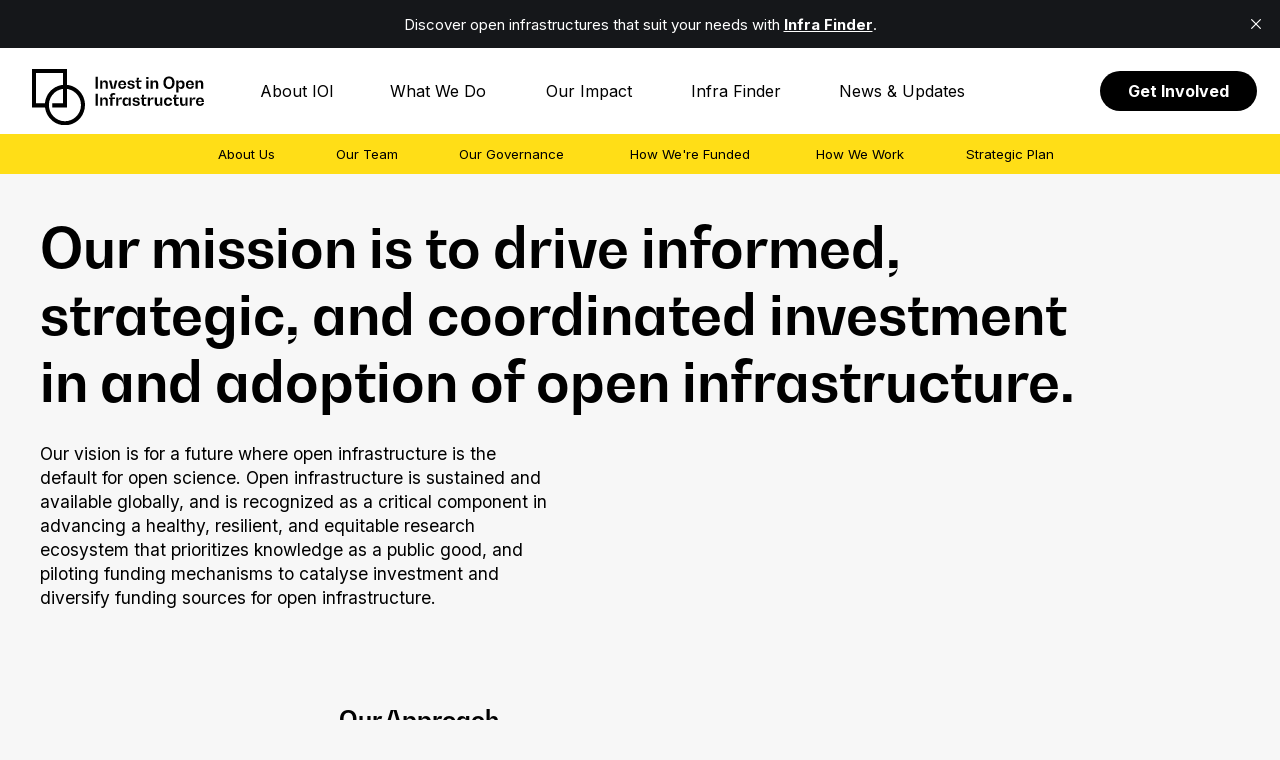

--- FILE ---
content_type: text/html; charset=utf-8
request_url: https://investinopen.org/about-3/
body_size: 7940
content:
<!DOCTYPE html>
<html lang="en">
	<head>
		<meta charset="utf-8">
		<meta http-equiv="X-UA-Compatible" content="IE=edge">
		<title>Our mission is to drive informed, strategic, and coordinated investment in and adoption of open infrastructure.</title>
		<meta name="HandheldFriendly" content="True">
		<meta name="viewport" content="width=device-width, initial-scale=1">
		<link rel="stylesheet" type="text/css" href="https://investinopen.org/assets/redesign/style.css?v=1b047f166c">
		<meta name="description" content="Our vision is for a future where open infrastructure is the default for open science. Open infrastructure is sustained and available globally, and is recognized as a critical component in advancing a healthy, resilient, and equitable research ecosystem that prioritizes knowledge as a public good.">
    <link rel="icon" href="https://investinopen.org/content/images/size/w256h256/2024/03/IOI-Icon-light-backgrounds-extra-bleed.png" type="image/png">
    <link rel="canonical" href="https://investinopen.org/about-3/">
    <meta name="referrer" content="no-referrer-when-downgrade">
    
    <meta property="og:site_name" content="Invest in Open Infrastructure">
    <meta property="og:type" content="website">
    <meta property="og:title" content="Our mission is to drive informed, strategic, and coordinated investment in and adoption of open infrastructure.">
    <meta property="og:description" content="Our vision is for a future where open infrastructure is the default for open science. Open infrastructure is sustained and available globally, and is recognized as a critical component in advancing a healthy, resilient, and equitable research ecosystem that prioritizes knowledge as a public good.">
    <meta property="og:url" content="https://investinopen.org/about-3/">
    <meta property="og:image" content="https://investinopen.org/content/images/2024/05/investinopen.org-og_image-1.png">
    <meta property="article:published_time" content="2024-01-28T05:39:36.000Z">
    <meta property="article:modified_time" content="2025-06-05T08:23:14.000Z">
    <meta property="article:tag" content="About">
    
    <meta name="twitter:card" content="summary_large_image">
    <meta name="twitter:title" content="Our mission is to drive informed, strategic, and coordinated investment in and adoption of open infrastructure.">
    <meta name="twitter:description" content="Our vision is for a future where open infrastructure is the default for open science. Open infrastructure is sustained and available globally, and is recognized as a critical component in advancing a healthy, resilient, and equitable research ecosystem that prioritizes knowledge as a public good.">
    <meta name="twitter:url" content="https://investinopen.org/about-3/">
    <meta name="twitter:image" content="https://investinopen.org/content/images/2024/05/investinopen.org-og_image-1.png">
    <meta name="twitter:label1" content="Written by">
    <meta name="twitter:data1" content="Invest In Open Infrastructure">
    <meta name="twitter:label2" content="Filed under">
    <meta name="twitter:data2" content="About">
    <meta property="og:image:width" content="1200">
    <meta property="og:image:height" content="630">
    
    <script type="application/ld+json">
{
    "@context": "https://schema.org",
    "@type": "Article",
    "publisher": {
        "@type": "Organization",
        "name": "Invest in Open Infrastructure",
        "url": "https://investinopen.org/",
        "logo": {
            "@type": "ImageObject",
            "url": "https://investinopen.org/content/images/2024/03/IOI-logo-website-banner-light-background.png"
        }
    },
    "author": {
        "@type": "Person",
        "name": "Invest In Open Infrastructure",
        "url": "https://investinopen.org/author/ioi/",
        "sameAs": []
    },
    "headline": "Our mission is to drive informed, strategic, and coordinated investment in and adoption of open infrastructure.",
    "url": "https://investinopen.org/about-3/",
    "datePublished": "2024-01-28T05:39:36.000Z",
    "dateModified": "2025-06-05T08:23:14.000Z",
    "keywords": "About",
    "description": "Our vision is for a future where open infrastructure is the default for open science. Open infrastructure is sustained and available globally, and is recognized as a critical component in advancing a healthy, resilient, and equitable research ecosystem that prioritizes knowledge as a public good.",
    "mainEntityOfPage": "https://investinopen.org/about-3/"
}
    </script>

    <meta name="generator" content="Ghost 6.14">
    <link rel="alternate" type="application/rss+xml" title="Invest in Open Infrastructure" href="https://investinopen.org/rss/">
    <script defer src="https://cdn.jsdelivr.net/ghost/portal@~2.57/umd/portal.min.js" data-i18n="true" data-ghost="https://investinopen.org/" data-key="f16dc24abf34afd3272e082dcb" data-api="https://investinopeninfrastructure.ghost.io/ghost/api/content/" data-locale="en" crossorigin="anonymous"></script><style id="gh-members-styles">.gh-post-upgrade-cta-content,
.gh-post-upgrade-cta {
    display: flex;
    flex-direction: column;
    align-items: center;
    font-family: -apple-system, BlinkMacSystemFont, 'Segoe UI', Roboto, Oxygen, Ubuntu, Cantarell, 'Open Sans', 'Helvetica Neue', sans-serif;
    text-align: center;
    width: 100%;
    color: #ffffff;
    font-size: 16px;
}

.gh-post-upgrade-cta-content {
    border-radius: 8px;
    padding: 40px 4vw;
}

.gh-post-upgrade-cta h2 {
    color: #ffffff;
    font-size: 28px;
    letter-spacing: -0.2px;
    margin: 0;
    padding: 0;
}

.gh-post-upgrade-cta p {
    margin: 20px 0 0;
    padding: 0;
}

.gh-post-upgrade-cta small {
    font-size: 16px;
    letter-spacing: -0.2px;
}

.gh-post-upgrade-cta a {
    color: #ffffff;
    cursor: pointer;
    font-weight: 500;
    box-shadow: none;
    text-decoration: underline;
}

.gh-post-upgrade-cta a:hover {
    color: #ffffff;
    opacity: 0.8;
    box-shadow: none;
    text-decoration: underline;
}

.gh-post-upgrade-cta a.gh-btn {
    display: block;
    background: #ffffff;
    text-decoration: none;
    margin: 28px 0 0;
    padding: 8px 18px;
    border-radius: 4px;
    font-size: 16px;
    font-weight: 600;
}

.gh-post-upgrade-cta a.gh-btn:hover {
    opacity: 0.92;
}</style>
    <script defer src="https://cdn.jsdelivr.net/ghost/sodo-search@~1.8/umd/sodo-search.min.js" data-key="f16dc24abf34afd3272e082dcb" data-styles="https://cdn.jsdelivr.net/ghost/sodo-search@~1.8/umd/main.css" data-sodo-search="https://investinopeninfrastructure.ghost.io/" data-locale="en" crossorigin="anonymous"></script>
    <script defer src="https://cdn.jsdelivr.net/ghost/announcement-bar@~1.1/umd/announcement-bar.min.js" data-announcement-bar="https://investinopen.org/" data-api-url="https://investinopen.org/members/api/announcement/" crossorigin="anonymous"></script>
    <link href="https://investinopen.org/webmentions/receive/" rel="webmention">
    <script defer src="/public/cards.min.js?v=1b047f166c"></script>
    <link rel="stylesheet" type="text/css" href="/public/cards.min.css?v=1b047f166c">
    <script defer src="/public/member-attribution.min.js?v=1b047f166c"></script>
    <script defer src="/public/ghost-stats.min.js?v=1b047f166c" data-stringify-payload="false" data-datasource="analytics_events" data-storage="localStorage" data-host="https://investinopen.org/.ghost/analytics/api/v1/page_hit"  tb_site_uuid="e30f355d-2d35-423e-a82d-26c811a07bf5" tb_post_uuid="e0c2f2bd-0045-4165-b146-8ab718821f3c" tb_post_type="page" tb_member_uuid="undefined" tb_member_status="undefined"></script><style>:root {--ghost-accent-color: #15171A;}</style>
    <!-- Matomo -->
<script>
  var _paq = window._paq = window._paq || [];
  /* tracker methods like "setCustomDimension" should be called before "trackPageView" */
  _paq.push(["setDocumentTitle", document.domain + "/" + document.title]);
  _paq.push(["setCookieDomain", "*.investinopen.org"]);
  _paq.push(["setDomains", ["*.investinopen.org"]]);
  _paq.push(['trackPageView']);
  _paq.push(['enableHeartBeatTimer']);
  _paq.push(['enableLinkTracking']);
  (function() {
    var u="https://investinopen.matomo.cloud/";
    _paq.push(['setTrackerUrl', u+'matomo.php']);
    _paq.push(['setSiteId', '1']);
    var d=document, g=d.createElement('script'), s=d.getElementsByTagName('script')[0];
    g.async=true; g.src='https://cdn.matomo.cloud/investinopen.matomo.cloud/matomo.js'; s.parentNode.insertBefore(g,s);
  })();
</script>
<!-- End Matomo Code -->

<!-- Start cookieyes banner -->
<script id="cookieyes" type="text/javascript" src="https://cdn-cookieyes.com/client_data/2e2920022c2f2c3a3fef2ea0/script.js"></script>
<!-- End cookieyes banner -->

<!-- Matomo Tag Manager -->
<script>
  var _mtm = window._mtm = window._mtm || [];
  _mtm.push({'mtm.startTime': (new Date().getTime()), 'event': 'mtm.Start'});
  (function() {
    var d=document, g=d.createElement('script'), s=d.getElementsByTagName('script')[0];
    g.async=true; g.src='https://cdn.matomo.cloud/investinopen.matomo.cloud/container_5xAfbfet.js'; s.parentNode.insertBefore(g,s);
  })();
</script>
<!-- End Matomo Tag Manager -->
		<script>
			function getPageID(el){
				for (var i=0, l=el.classList.length; i<l; ++i) {
					if(/np-.*/.test(el.classList[i])) {
						return el.classList[i];
						break;
					}
				}
			}

			document.addEventListener("DOMContentLoaded",function(){
				const path = window.location.pathname;
				let count = path.split("/").length - 2;
				let slug = window.location.pathname.substring(1).split('/')[0];
				while (count > 1) {
					slug = path.substring(0, path.lastIndexOf('/')).split('/')[count];
					count--;
				}

				console.log("slug: ", slug);
				const body = document.querySelector('body');

				body.classList.add(`np-${slug}`);

				const current_page = getPageID(body);
				const page_class = '.' + current_page;
				console.log(current_page);

				const menus = document.querySelectorAll('.header-nav-dropdown');
				[...menus].forEach((menu) => {
					const match = menu.querySelector(page_class);
					if (match){
						menu.classList.add(current_page);
					}
				});

				const selections = body.querySelectorAll(page_class);
				[...selections].forEach((selection) => {
					selection.classList.add('active');
				});

				if (path.includes('/blog/') || path.includes('/tag/')){
					const news_menu = document.querySelector('#primary-nav a[href="/blog"]');
					news_menu.closest('li').classList.add('active');
				} else if (path.includes('/our-impact/')) {
					const impact_menu = document.querySelector('#primary-nav a[href="/our-impact"]');
					impact_menu.closest('li').classList.add('active');
				}

				const el = document.querySelector('#primary-nav>ul');
				document.addEventListener('click', event => {
					const is_click_inside = el.contains(event.target);
					const button = event.target.closest('.header-toggle');
					const checked = document.querySelector('.header-checkbox:checked');

					if (!is_click_inside && !button && checked) {
						checked.click();
					} else if (button && !checked){
						document.querySelector('.header-checkbox').click();
						event.preventDefault();
					}
				})
				window.addEventListener('resize', event => {
					const checked = document.querySelector('.header-checkbox:checked');
					if (checked) {
						checked.click();
					}
				});
			});


			

			
		</script>
	</head>
	<body class="page-template page-about-3 tag-about tag-hash-import-2024-02-19-06-19 global-hash-anne global-hash-dontmiss global-hash-import-2023-12-13-17-46 global-hash-import-2024-01-13-22-51 global-hash-import-2024-02-19-06-19 global-hash-latest global-hash-menu ">
		<header class="header-section">
	<div class="container">
		<div class="header-nav">

			<nav id="primary-nav">
				
<a href="https://investinopen.org" id="home-link" class="is-image"><img
		src="/assets/redesign/ioi-logo-dark.svg"
		alt="Invest in Open Infrastructure" />
</a>
<input id="toggle" class="header-checkbox" type="checkbox">
<label class="header-toggle" for="toggle" tabindex="0">
	<span>
		<span class="bar"></span>
		<span class="bar"></span>
		<span class="bar"></span>
	</span>
</label>
<ul>
	<li class="header-nav-dropdown">
		<span class="spacer">About IOI</span>
		<a href="/about" tabindex="0">About IOI</a>
		
		<ul>
	<li class="np-about">
		<span class="spacer">About Us</span>
		<a href="/about">About Us</a>
	</li>
	<li class="np-team">
		<span class="spacer">Our Team</span>
		<a href="/about/team">Our Team</a>
	</li>
	<li class="np-governance">
		<span class="spacer">Our Governance</span>
		<a href="/about/governance">Our Governance</a>
	</li>
	<li class="np-funding">
		<span class="spacer">How We're Funded</span>
		<a href="/about/funding">How We're Funded</a>
	</li>
	<li class="np-how-we-work">
		<span class="spacer">How We Work</span>
		<a href="/about/how-we-work">How We Work</a>
	</li>
	<li class="np-strategic-plan">
		<span class="spacer">Strategic Plan</span>
		<a href="/about/strategic-plan/">Strategic Plan</a>
	</li>
</ul>	</li>
	<li class="header-nav-dropdown" tabindex="0">
		<span class="spacer">What We Do</span>
		<a class="cursor-arrow">What We Do</a>
		
		<ul>
    <li class="np-funding-pilots">
        <span class="spacer">Funding Pilots</span>
        <a href="/funding-pilots">Funding Pilots</a>
    </li>
    <li class="np-strategic-support">
        <span class="spacer">Strategic Support</span>
        <a href="/strategic-support">Strategic Support</a>
    </li>
    <li class="np-data-room">
        <span class="spacer">Data Room</span>
        <a href="/data-room">Data Room</a>
    </li>
</ul>	</li>
	<li>
		<span class="spacer">Our Impact</span>
		<a href="/our-impact">Our Impact</a>
		
	</li>
	<li id="infra-finder">
		<span class="spacer">Infra Finder</span>
		<a href="https://infrafinder.investinopen.org">Infra Finder</a>
	</li>
	<li>
		<span class="spacer">News &amp; Updates</span>
		<a href="/blog">News &amp; Updates</a>
		
	</li>
	<li id="nav-space-right">&nbsp;</li>
	<li>
		<span class="spacer">Get Involved</span>
		<a href="/get-involved">Get Involved</a>
	</li>
</ul>

 

			</nav>
		</div>
	</div>
</header>		<div class="global-wrap">
			<div class="global-content">
				<main class="global-main">
					
<nav id="secondary-nav">
    <div class="container">
            <ul>
	<li class="np-about">
		<span class="spacer">About Us</span>
		<a href="/about">About Us</a>
	</li>
	<li class="np-team">
		<span class="spacer">Our Team</span>
		<a href="/about/team">Our Team</a>
	</li>
	<li class="np-governance">
		<span class="spacer">Our Governance</span>
		<a href="/about/governance">Our Governance</a>
	</li>
	<li class="np-funding">
		<span class="spacer">How We're Funded</span>
		<a href="/about/funding">How We're Funded</a>
	</li>
	<li class="np-how-we-work">
		<span class="spacer">How We Work</span>
		<a href="/about/how-we-work">How We Work</a>
	</li>
	<li class="np-strategic-plan">
		<span class="spacer">Strategic Plan</span>
		<a href="/about/strategic-plan/">Strategic Plan</a>
	</li>
</ul>    </div>
</nav>
<article class="post-section">
	<div class="container">
		<section id="top" class="post-header item is-hero is-page is-first post tag-about tag-hash-import-2024-02-19-06-19 featured no-image">
			<div class="item-container global-color">
				<div class="item-content">
					<h2 class="item-title tagline">Our mission is to drive informed, strategic, and coordinated investment in and adoption of open infrastructure.</h2>
					<p class="intro item-excerpt">
						Our vision is for a future where open infrastructure is the default for open science. Open infrastructure is sustained and available globally, and is recognized as a critical component in advancing a healthy, resilient, and equitable research ecosystem that prioritizes knowledge as a public good.
					</p>
				</div>
			</div>
		</div>
		<div class="post-content">
			
<!--kg-card-begin: html-->
<section id="our-approach">
			<h2>Our Approach</h2>
			<div class="cards">
				<div class="gradient-card green">
					<h3>Data Room <span class="label">tools empowering decision makers</span></h3>
					<p>Through actionable insights — provided via reports, dashboards, and Infra Finder, our tool for discovering and assessing open infrastructure services — we enable stakeholders to make informed, strategic investments in open infrastructure.</p>
				</div>
				<div class="gradient-card orange">
					<h3>Strategic Support <span class="label">tailored application of research</span></h3>
					<p>Through targeted engagements, we partner with key players across sectors — funders, institutions, libraries, consortia, open infrastructures, commercial entities, and others — to implement the latest research to grow open infrastructure adoption and strengthen the sustainability and resilience of the global knowledge ecosystem.</p>
				</div>
				<div class="gradient-card yellow">
					<h3>Funding Pilots <span class="label">catalysing investments</span></h3>
					<p>Our research-driven funding pilots offer unique opportunities to invest in innovative funding models for open infrastructure. These pilots focus on catalysing deeper, more dynamic investments in advancing the adoption and resilience of open infrastructures in research and scholarship.</p>
				</div>
			</div>
		</section>
<!--kg-card-end: html-->

<!--kg-card-begin: html-->
<section id="about-callout">
			<p>IOI sits at the intersection of a number of stakeholder communities — including funding bodies, libraries, service providers, and the research community, among others — united in a shared belief that digital infrastructure is critical to advancing open research and innovation and to addressing global challenges in sectors such as climate, health, and agriculture.</p>
		</section>
<!--kg-card-end: html-->

<!--kg-card-begin: html-->
<section id="strategic-plan" class="two-up color-block">
            <div>
                <div class="two-up-title">
                    <p>Increasing investment in and adoption of<span>open infrastructure for research and scholarship.</span></p>
                    <button><a href="https://issuu.com/investinopen/docs/ioi_a6_brochure_-_update_aug_2024_?ref=investinopen.org">Read Online Version</a></button>
                </div>
            </div>
            <div>
                <div class="two-up-description">
                    <p>The three core programmes build on our current strategic plan, which outlines our goals and objectives for FY2024-2027. Please see our brochure for an introduction to our work.</p>
                    <p class="global-meta"><span>Last updated:</span> February 3, 2024.</p>
                </div>
            </div>
        </section>
<!--kg-card-end: html-->

<!--kg-card-begin: html-->
<section id="what-is-open-infrastructure" class="two-up">
            <div>
                <div class="two-up-title">
                    <p>What is Open Infrastructure?<span>Defining<br />Open Infrastucture</span></p>
                </div>
            </div>
            <div>
                <div class="two-up-description">
                    <p>At IOI, we define open infrastructure as the shared research infrastructures needed to support open science and serve the needs of its full spectrum of stakeholders. As described in the <a href="https://unesdoc.unesco.org/ark:/48223/pf0000379949?ref=investinopen.org" target="_blank">UNESCO Recommendation on Open Science</a>, open infrastructures include “both virtual or physical, including major scientific equipment or sets of instruments, knowledge-based resources such as collections, journals and open access publication platforms, repositories, archives and scientific data, current research information systems, open bibliometrics and scientometrics systems for assessing and analyzing scientific domains, open computational and data manipulation service infrastructures that enable collaborative and multidisciplinary data analysis and digital infrastructures”. </p>

<p>Our focus is on the narrower set of open-source solutions, systems, and supports that facilitate the creation and dissemination of open content and data and empower communities to deliver new, improved collective benefits without restrictions to participation, engagement, or usage. These solutions are open source by design and often the result of community-driven efforts. They employ open standards, interact and interoperate with other open services, and are shaped by community needs. 
</p>
                </div>
            </div>
        </section>
<!--kg-card-end: html-->

<!--kg-card-begin: html-->
<section id="history-of-ioi">
            <div class="container">
                <h2>History of IOI</h2>
                <p>Invest in Open Infrastructure (IOI) arose as a concept and coalition from the 2018 Joint Roadmap for Open Science Tools (JROST) conference, held in Berkeley, CA. That event brought together over 86 participants from over 50 organizations in the open research sector, including developers, institutional leaders, publishers, and funders.</p>
                <p>Between August 2018 and March 2020, IOI existed solely as a volunteer effort, led by a 20-person Steering Committee of leaders in this sector.</p>
                <p>In late 2019, the effort secured initial funding from Schmidt Futures and the Alfred P. Sloan Foundation, and was established as a fiscally sponsored project of Code for Science & Society (CS&S), a leading 501(c)3 supporting the public interest technology space. IOI’s inaugural Executive Director (Kaitlin Thaney) was hired in March 2020.</p>
            </div>
        </section>
<!--kg-card-end: html-->
<h3 id=""></h3>
		</div>
	</div>
</article>

				</main>
				<footer class="footer-section global-footer">
	<div class="container">
		<div class="footer-wrap">
			<div class="footer-data">
				<div class="footer-logo">
					<img src="/assets/redesign/ioi-logo-light.svg" alt="Invest in Open Infrastructure" />
				</div>
				<div class="footer-search"><a href="#/search"><img src="https://upload.wikimedia.org/wikipedia/commons/5/55/Magnifying_glass_icon.svg" />Search</a></div>
				<div class="footer-copyright">
					&copy; Invest in Open Infrastructure, subject to a <a href="https://creativecommons.org/licenses/by/4.0/">Creative Commons Attribution 4.0 International License</a>.
				</div>
				<ul id="terms">
					<li><a href="/ioi-privacy-policy">Privacy Policy</a></li>
					<li><a href="/terms-and-conditions/">Terms &amp; Conditions</a></li>
				</ul>
			</div>
			<div class="footer-nav">
				<h3>Navigation</h3>
				



<div class="footer-nav-column">
	<ul>
		<li><a href="https://investinopen.org/about/funding/">How We&#x27;re Funded</a></li>
		<li><a href="https://investinopen.org/about/">About IOI</a></li>
		<li><a href="https://investinopen.org/code-of-conduct/">Code of Conduct</a></li>
		<li><a href="https://investinopen.org/contact/">Contact Us</a></li>
		<li><a href="https://investinopen.org/about/team/">Who We Are</a></li>
		<li><a href="https://investinopen.org/blog/">Blog</a></li>
		<li><a href="https://investinopen.org/jobs/">Work With Us</a></li>
		<li><a href="https://investinopen.org/tag/resources/">Resources</a></li>
		<li><a href="https://investinopen.org/tag/events/">Events</a></li>
	</ul>
</div>

	<ul>
		<li class="global-underline"><a href="/tag/events/">Events</a></li>
		<li class="global-underline"><a href="/tag/announcements/">Announcements</a></li>
		<li class="global-underline"><a href="/tag/research/">Research</a></li>
		<li class="global-underline"><a href="/tag/ioi-fund/">IOI Fund</a></li>
		<li class="global-underline"><a href="/tag/impact-story/">Impact Story</a></li>
	</ul>

 
			</div>
			<div class="footer-social">
				<h3>We are on social media</h3>
				<ul>
					<li><a href="https://www.linkedin.com/company/invest-in-open" aria-label="link Linkedin" class="arrow">LinkedIn</a></li>
					<li><a href="https://indieweb.social/@investinopen" aria-label="link Mastodon" class="arrow">Mastodon</a></li>
					<li><a href="https://bsky.app/profile/investinopen.bsky.social" aria-label="link Bluesky" class="arrow">Bluesky</a></li></li>
				</ul>
			</div>
		</div>
	</div>
</footer>			</div>
		</div>

		

		<div id="notifications" class="global-notification">
	<div class="subscribe">You’ve successfully subscribed to Invest in Open Infrastructure</div>
	<div class="signin">Welcome back! You’ve successfully signed in.</div>
	<div class="signup">Great! You’ve successfully signed up.</div>
	<div class="expired">Your link has expired</div>
	<div class="checkout-success">Success! Check your email for magic link to sign-in.</div>
</div>
		<div id="search-section" class="search-section">
	<span id="search-close" class="search-close"><svg role="img" viewBox="0 0 24 24" xmlns="http://www.w3.org/2000/svg"><path d="M12 8.242L20.242 0 24 3.76 15.758 12 24 20.242 20.242 24 12 15.758 3.759 24 0 20.242 8.242 12 0 3.759 3.76 0 12 8.242z"/></svg></span>
	<div id="search-content" class="search-content">
		<form class="search-form" onsubmit="return false">
			<input id="search-input" type="text" placeholder="Type your keywords">
			<div class="search-meta">
				<span id="search-info">Please enter at least 3 characters</span>
				<span id="search-counter" class="is-hide">
					<span id="search-counter-results">0</span>
				Results for your search</span>
			</div>
		</form>
		<div id="search-results" class="search-results"></div>
	</div>
	<div id="search-overlay" class="search-overlay"></div>
</div>

		<script src="https://investinopen.org/assets/js/post.js?v=1b047f166c"></script>
		<script>
const searchPublished = 'Published',
	  searchUrl = 'https://investinopen.org',
	  searchKey = '5f6f9545872a0df8162b67aeac',
	  searchAPI = searchUrl+'/ghost/api/v3/content/posts/?key='+searchKey+'&limit=all&formats=plaintext&fields=url,title,published_at,excerpt,plaintext,visibility';
</script>

		<script>
!function(){"use strict";const p=new URLSearchParams(window.location.search),isAction=p.has("action"),isStripe=p.has("stripe"),success=p.get("success"),action=p.get("action"),stripe=p.get("stripe"),n=document.getElementById("notifications"),a="is-subscribe",b="is-signin",c="is-signup",d="is-expired",e="is-checkout-success";p&&(isAction&&(action=="subscribe"&&success=="true"&&n.classList.add(a),action=="signin"&&success=="true"&&n.classList.add(b),action=="signup"&&success=="true"&&n.classList.add(c),success=="false"&&n.classList.add(d)),isStripe&&stripe=="success"&&n.classList.add(e),(isAction||isStripe)&&setTimeout(function(){window.history.replaceState(null,null,window.location.pathname),n.classList.remove(a,b,c,d,e)},5000))}();
</script>

		
		<script src="https://cdn.popupsmart.com/bundle.js" data-id="871881" async defer></script> <script>
    const intro = document.querySelector('p.intro').innerHTML;
    const updated_intro = `${intro.trim().slice(0, -1)}, and piloting funding mechanisms to catalyse investment and diversify funding sources for open infrastructure.`;
    document.querySelector('p.intro').innerHTML = updated_intro;
</script>
	</body>
</html>

--- FILE ---
content_type: text/css; charset=UTF-8
request_url: https://investinopen.org/assets/redesign/style.css?v=1b047f166c
body_size: 9209
content:
/* FONTS */
@import url('https://fonts.googleapis.com/css2?family=Inter:wght@400;500;600;700&display=swap');
@import url('https://fonts.googleapis.com/css2?family=Gloock&display=swap');

@font-face { 
    font-family: "BW Gradual";
    font-style: normal;
    font-weight: 700;
    src: 
        url(/assets/redesign/BwGradual-Bold.woff2) format("woff2"),
        url(/assets/redesign/BwGradual-Bold.woff) format("woff");
}

@font-face { 
    font-family: "BW Gradual";
    font-style: italic;
    font-weight: 700;
    src: 
        url(/assets/redesign/BwGradual-BoldItalic.woff2) format("woff2"),
        url(/assets/redesign/BwGradual-BoldItalic.woff) format("woff");
}

@font-face { 
    font-family: "BW Gradual";
    font-style: normal;
    font-weight: 400;
    src: 
        url(/assets/redesign/BwGradual-Medium.woff2) format("woff2"),
        url(/assets/redesign/BwGradual-Medium.woff) format("woff");
}

@font-face { 
    font-family: "BW Gradual";
    font-style: italic;
    font-weight: 400;
    src: 
        url(/assets/redesign/BwGradual-MediumItalic.woff2) format("woff2"),
        url(/assets/redesign/BwGradual-MediumItalic.woff) format("woff");
}
/* END FONTS */

/* VARIABLES */
:root {
    --white: #fff;
    --white2: #F7F7F7;
    --grey: #707070;
    --grey2: #888888;
    --black: #000;
    --yellow: #FFDE17;
    --yellow2: #FCE59D;
    --green: #83FED1;
    --green2: #B6FCDF;
    --blue: #9AEEF7;
    --orange: #FFBEA1;
    --orange2: #FFD9A1;

    --font1: 'Inter', sans-serif;
    --font2: 'BW Gradual', sans-serif;
    --font3: 'Gloock', serif;

    --root: 16px;

    --nav-height: 5.4rem;
    --nav-item-height: 2.5rem;

    --radius: 1.25rem;

    --vs: 3rem;
    --hs: 3rem;
    --vhs: 3rem;
}
/* END VARIABLES */

/* UTILITY CLASSES */
.font1 {
    font-family:var(--font1);
}
.font2 {
    font-family:var(--font2);
}
.font3 {
    font-family:var(--font3);
    letter-spacing: .05em;
}
.yellow-text {
    color:var(--yellow);
}
.yellow-bg {
    background-color:var(--yellow);
}
.blue-text {
    color:var(--blue);
}
.blue-bg {
    background-color:var(--blue);
}
.green-text {
    color:var(--green);
}
.green-bg {
    background-color:var(--green);
}

/* GLOBALS */
* {
    box-sizing:border-box;
}

html, body {
    font-family: var(--font1);
    font-size: var(--root);
    background-color: var(--white2);
    margin:0;
    padding:0;
}

body.home::before,
body.np-about::before,
body.np-strategic-plan::before,
body.np-get-involved::before,
body.np-contact::before,
body.page-resources::before {
    content:'';
    width:100%;
    height:100%;
    display:block;
    position:absolute;
    top:0;
    transform: rotate(180deg);
    background-image:url('globe.svg');
    background-repeat:no-repeat;
    background-position:left bottom;
    background-size:40%;
    pointer-events: none;
}
.template-report .post-section::before  {
    content:'';
    width:100%;
    height:100%;
    display:block;
    position:fixed;
    top:6.5rem;
    right:0;
    transform: rotate(180deg);
    background-image:url('globe.svg');
    background-repeat:no-repeat;
    background-position:left bottom;
    background-size:24%;
    pointer-events: none;
    z-index:0;
}

body.post-template.template-infra-finder::before {
    background-image:none;
}

.container {
    max-width:80rem;
    margin:0 auto;
}

h1, 
h2 {
    font-family:var(--font2);
}

h1 {
    font-size:3rem;
    margin:var(--vhs);
}

h3,
h4,
h5 {
    font-weight:400;
}

h6 {
    font-size:1rem;
    font-weight:bold;
}

h2 a,
h3 a {
    color:var(--black);
 }

h2 a:hover,
h3 a:hover {
    color:var(--black);
 }

.global-meta,
.global-meta a {
    color:var(--black);
    font-size:.75rem;
    text-decoration: none;
}

p {
    line-height:1.41666;
}

a {
    color:var(--black);
    text-decoration: none;
}

a.more {
    position:absolute;
    bottom:2.5rem;
    font-weight:bold;
    font-size:.83333rem;
    text-decoration: none;
    color:var(--black);
}

.button-group {
    display:flex;
    justify-content: space-between;
    gap:1.75rem;
}

button {
    border-radius:var(--radius);
    border:none;
    background-color:transparent;
    padding:0;
    overflow:hidden;
}

.arrow::after {
    content:"→";
    float:right;
    font-weight:bold;
    font-size:1rem;
    margin-left:1rem;
}

button a {
    display: flex;
    align-items:center;
    justify-content:space-between;
    background-color:var(--yellow);
    color:var(--black);
    height:var(--nav-item-height);
    padding:0 1.75rem;
    font-weight:bold;
    text-decoration: none;;
}

button a:hover {
    background-color:var(--black);
    color:var(--white);
}

button.reverse a,
body.template-standard .kg-button-card a.kg-btn {
    display: flex;
    align-items:center;
    background-color:var(--black);
    border:1px solid var(--white);
    border-radius: var(--radius);
    color:var(--white);
    height:var(--nav-item-height);
    padding:0 1.75rem;
    font-weight:bold;
}

button.reverse a:hover {
    background-color:var(--white);
    color:var(--black);
}
body.template-standard .kg-button-card a.kg-btn:hover {
    background-color:var(--yellow);
    color:var(--black);
}
/* END GLOBALS */

/* HOMEPAGE */
.home h2 {
    margin:var(--vhs);
    margin-right:0;
    font-size:1.875rem;
    font-family:var(--font1);
}

/* HEADER */
header {
    position:relative;
    background-color: var(--white);
    padding:0 2rem;
    z-index:999;
}

header nav {
    display:flex;
    align-items: center;
    justify-content:space-between;
}
#home-link {
    margin-right: 0;
}
#home-link img {
    width: 12.5rem;
    padding-top: 1rem;
    padding-right: 1.75rem;
}

header nav ul {
    position:relative;
    list-style: none;
    padding:0;
    margin:0;
    display:flex;
}

header nav>ul>li {
    position:relative;
    display:flex;
    font-size:1rem;
}

header nav>ul>li>a,
header nav>ul>li>span.spacer {
    display:flex;
    align-items:center;
    
    color:var(--black);
    min-width:100%;
    height:var(--nav-height);
    text-align: center;
    padding:0 1.75rem;
    cursor:pointer;
}

header nav>ul>li>span.spacer {
    font-weight: bold;
    overflow: hidden;
    visibility: hidden;
    white-space: nowrap;
    pointer-events: none;
}

header nav>ul>li>span.spacer+a {
    position:absolute;
    white-space: nowrap;
}

header nav>ul>li:hover>a {   
    color:var(--white);
    font-weight: bold;
    cursor:pointer;
}
header nav>ul>li>span.spacer+a.cursor-arrow,
header nav>ul>li>span.spacer+a.cursor-arrow:hover {
    cursor:default;
}

header #nav-space-right {
    visibility:hidden;
}

header nav>ul>li:last-of-type {
    background-color:var(--black);
    border-radius:var(--radius);
    height:var(--nav-item-height);
    align-self: center;
}

header nav>ul>li:last-of-type a {
    color:var(--white);
    height:var(--nav-item-height);
    font-weight:bold;
}

header nav>ul>li:last-of-type:hover {
    background-color:var(--yellow);
}
header nav>ul>li:last-of-type:hover a {
    color:var(--black);
}

@media screen and (min-width:990px) {
    header nav ul ul {
        display:none;
        position:absolute;
        flex-wrap:wrap;
        background-color:var(--black);
        top:var(--nav-height);
        min-width:14rem;
        overflow-x:hidden;
    }

    header nav ul li:hover {
        background-color:var(--black);
    }

    header nav ul ul li .spacer {
        display:none;
    }

    header #nav-space-right {
        width:6vw;
    }

    header nav ul ul li a {
        font-weight:normal;
        font-size:.9rem;
        color:var(--white);
        width:100%;
    }

    header nav ul ul li:hover a {
        font-weight: bold;
        background-color:var(--white);
        color:var(--black);
    }

    header nav ul li:hover ul {
        display:block;
    }

    :is([href], button, input, textarea, summary, select, [tabindex], [draggable], area, object, iframe, .m-button):focus-visible {
        outline: .125rem solid var(--grey);
    }

    /* active states */
    header nav ul li.active {
        background-color:var(--yellow);
        font-weight:bold;
    }
    header nav ul li#infra-finder.active {
        background-color:var(--green);
    }
    header nav ul li.active:hover a {
        color:var(--black);
    }

    header nav ul li.active ul {
        display:none;
    }
    /* end active states */

    header nav ul li:hover ul li:hover {
        background-color:var(--black);
    }
    header nav ul li:hover ul li:hover a {
        color:var(--black);
    }

    header nav ul li:hover ul li a {
        display:flex;
        align-items:center;
        height:var(--nav-item-height);
        padding:0 1.75rem;
        text-wrap:nowrap;
    }
}
@media screen and (max-width:1300px) {
    header #nav-space-right {
        width:8vw;
    }
}
@media screen and (max-width:1279px) {
    header nav ul li {
        font-size:.95rem;
    }
    header nav>ul>li>a, 
    header nav>ul>li>span.spacer {
        padding:0 1rem;
    }
    header nav>ul>li:last-of-type {
        margin-left:1rem;
    }
    header #nav-space-right {
        width:2vw;
    }
}
@media screen and (max-width:1023px) {
    header nav ul li {
        font-size:.9rem;
    }
    header #nav-space-right {
        width:0vw;
    }
}
@media screen and (max-width:989px) {

    header nav {
        justify-content:space-between;
    }
    .header-checkbox ~ ul {
        display:none;
    }
}
/* Toogle
   –––––––––––––––––––––––––––––––––––––––––––––––––––– */
   .header-checkbox,
   .header-checkbox:checked,
   .header-toggle,
   .header-checkbox:checked ~ nav {
      display: none;
   }
   
   .header-toggle,
   .header-toggle > span,
   .header-checkbox:checked ~ nav ul {
      position: relative;
   }
   
   .header-toggle .bar,
   .header-checkbox:checked ~ nav,
   .header-checkbox:checked ~ nav::before {
      position: absolute;
   }
   
   .header-toggle {
      z-index: 99;
      overflow: visible;
      width: 48px;
      height: 40px;
      margin: 0;
      padding: 0 8px 2px;
      cursor: pointer;
      opacity: 1;
      border: none;
      outline: none;
      background-color: var(--black);
   }
   
   .header-toggle > span {
      top: 50%;
   }
   
   .header-toggle > span,
   .header-toggle .bar {
      display: block;
      width: 100%;
   }
   
   .header-toggle .bar {
      height: 3px;
      content: '';
      transition: transform .3s cubic-bezier(.645, .045, .355, 1), top .3s cubic-bezier(.645, .045, .355, 1) .2s;
      background-color: var(--white);
   }
   
   .header-toggle .bar:nth-child(1) {
      top: -10px;
   }
   
   .header-toggle .bar:nth-child(3) {
      top: 10px;
   }
   
   .header-checkbox:checked ~ label .bar {
      transition: transform .3s cubic-bezier(.645, .045, .355, 1) .3s, top .3s cubic-bezier(.645, .045, .355, 1);
   }
   
   .header-checkbox:checked ~ label .bar:nth-child(1),
   .header-checkbox:checked ~ label .bar:nth-child(3) {
      top: 0;
   }
   
   .header-checkbox:checked ~ label .bar:nth-child(1),
   .header-checkbox:checked ~ label .bar:nth-child(2) {
      transform: rotate(45deg);
   }
   
   .header-checkbox:checked ~ label .bar:nth-child(3) {
      transform: rotate(-45deg);
   }
   
   .header-checkbox:checked ~ ul {
      z-index: 98;
      box-shadow: 0 25px 95px 5px var(--box-shadow-nav);
   }
   
   .header-checkbox:checked ~ ul::before {
      z-index: -1;
      top: 0;
      right: 0;
      bottom: 0;
      left: 0;
      content: '';
      background-color: var(--bg-nav);
   }
   
   .header-checkbox:checked ~ ul {
      display: inline-block;
      box-sizing: border-box;
      margin: 0;
      padding: 0;
      list-style: none;
   }
   @media screen and (max-width:989px) {
        .header-toggle {
            display:block;
        }
        header nav>ul {
            position: absolute;
            top: 58px;
            right: 2rem;
            min-width:250px;
            background-color: black;
            max-height:calc(100vh - var(--nav-height));
            overflow:auto;
        }
        .header-checkbox:checked ~ ul li {
            display:block;
            padding:0;
            margin-left:0;
        }
        .header-checkbox:checked ~ ul li a:hover {
            background-color:var(--yellow);
            color:var(--black);
        }
        .header-checkbox:checked ~ ul li .spacer {
            display:none;
        }
        .header-checkbox:checked ~ ul>li>a {
            height:auto;
            color:var(--white);
            font-weight: normal;
            position:relative;
            padding:.5rem 1rem;
        }
        .header-checkbox:checked ~ ul>li>a:hover {
            font-weight:bold;
        }
        .header-checkbox:checked ~ ul ul {
            display:block;
            background-color:#222222;
        }
        .header-checkbox:checked ~ ul ul>li>a {
            display:block;
            height:auto;
            color:var(--white);
            position:relative;
            padding:.5rem 0 .5rem 1.5rem;
        }
        .header-checkbox:checked ~ ul ul>li>a:hover {
            font-weight:bold;
        }
        .header-checkbox:checked ~ ul>li:last-of-type {
            border-radius:0;
            height:auto;
        }
        .header-checkbox:checked ~ ul>li:last-of-type a {
            background-color:var(--yellow);
            color:var(--black);
        }
    }

/* END HEADER */

/* SECONDARY NAV */
#secondary-nav {
    background-color:var(--yellow);
    overflow:auto;
}
#secondary-nav.green {
    background-color:var(--green);
}
#secondary-nav ul {
    position:relative;
    list-style: none;
    padding:0;
    margin:0;
    display:flex;
    justify-content:center;
}
#secondary-nav li {
    position:relative;
}
#secondary-nav li a,
#secondary-nav li span.spacer {
    display:flex;
    align-items:center;
    height:var(--nav-item-height);
    text-align: center;
    font-size:.8333rem;
    padding:0 1.75rem;
    cursor:pointer;
}

#secondary-nav li span.spacer {
    font-weight: bold;
    overflow: hidden;
    visibility: hidden;
    text-wrap: nowrap;
}

#secondary-nav li span.spacer+a {
    position:absolute;
    top:0;
    white-space: nowrap;
}

#secondary-nav li a:hover {
    color:var(--white);
    background-color:var(--black);
    font-weight:bold;
}
#secondary-nav li.active {
    font-weight:bold;
}

@media screen and (max-width:989px){
    #secondary-nav ul {
        justify-content: space-evenly;
        padding-left:calc(var(--hs) - .5rem);
    }
    #secondary-nav li a, 
    #secondary-nav li span.spacer {
        padding:0 .5rem;
    }
}
@media screen and (max-width:768px){
    #secondary-nav ul {
        justify-content: flex-start;
        flex-wrap:wrap;
    }
}

/* HOMEPAGE */

/* TOPPER */
#top {
    position: relative;
    min-width:100%;
    padding:0 15% 0 var(--hs);
}

#top h2.tagline {
    font-size:5rem;
    margin:0;
    margin-top:var(--vs);
    margin-bottom: calc(var(--vs)/1.5);
    font-family:var(--font2);
}

#top h2 em {
    text-decoration:underline;
    font-style: normal;
}

#top p.intro {
    font-size:1.08333rem;
    max-width:32rem;
    margin:0 0 2rem;
}

#top button {
    margin-bottom:2rem;
}

#top .divider {
    max-width:21.375rem;
    margin-bottom:2rem;
    border-bottom: 1px solid var(--grey);
}

/* END TOPPER */

/* WHAT WE DO & NEWS AND UPDATES & CTA SECTION & IMPACT SECTION */
#what-we-do .cards,
#our-approach .cards,
#news-and-updates .cards,
#choose-open-infrastructure .cards,
#our-impact .cards,
#you-might-also-like .cards,
.template-impact .cards,
.core-projects .cards {
    display:flex;
    gap:1rem;
    justify-content: space-between;
    position:relative;
    padding: 0 var(--hs);
}
#what-we-do .cards a {
    border-radius:var(--radius);
    padding:.5rem 1rem;
    margin-left:-1rem;
}
#what-we-do .cards a:hover {
    background-color: var(--white);
}
#you-might-also-like .cards {
    padding:0;
}
.core-projects .cards {
    flex-wrap:wrap;
}
.core-projects .container>button {
    display:block;
    margin:var(--vs) auto;
}
.gradient-card,
.featured-card,
.cta-card,
.bignum-card,
.partner-card,
.evidence-card,
.support-card,
.insights-card,
.tool-card,
.project-card,
.core-program-card {
    position: relative;
    border-radius: var(--radius);
    padding:var(--vs) var(--hs) calc(var(--vs)*2);
    width:100%;
}
.project-card {
    /* width:calc(33.333% - .75rem); */
    background-color:var(--white);
}
.project-card p::after {
    content:"...";
}
.project-card button {
    position:absolute;
    bottom:var(--vs);
}
.project-card button a:hover {
    background-color:var(--yellow);
}
.gradient-card h3,
.cta-card h3,
.project-card h3 {
    font-family:var(--font2);
    font-weight:400;
    font-size:2rem;
    margin:0 0 1.25rem;
}
.gradient-card h3::after {
    content:'';
    display: block;
    height:1px;
    width:10%;
    border-bottom:1px solid var(--grey);
    margin:1.5rem 0 1.25rem;
}
.gradient-card h3 span.label {
    font-family:var(--font1);
    font-size:1rem;
    font-weight:bold;
    display:block;
    margin-top:1rem;
}
.gradient-card.green {
    background: transparent conic-gradient(from 45deg at 50% 50%, var(--green2) 0.00%, var(--green) 100.00%) 0% 0% no-repeat padding-box;
}
.gradient-card.orange {
    background: transparent conic-gradient(from 45deg at 50% 50%, var(--orange2) 0.00%, var(--orange) 100.00%) 0% 0% no-repeat padding-box;
}
.gradient-card.yellow {
    background: transparent conic-gradient(from 45deg at 50% 50%, var(--yellow2) 0.00%, var(--yellow) 100.00%) 0% 0% no-repeat padding-box;
}
.featured-card.blue {
    background: var(--blue);
}
.featured-card.white {
    background: var(--white);
}
.cta-card.black {
    background: var(--black);
}
#news-and-updates h6 {
    margin:0;
}
#news-and-updates .featured-article h3 {
    font-size:var(--vhs);
    margin:1.75rem 0 1rem 0;
}
#news-and-updates .featured-categories {
    margin-bottom:var(--vs);
}
#news-and-updates .featured-categories .featured-card {
    max-width:100%;
    overflow: hidden;
}
#news-and-updates .featured-categories h3 {
    font-size:1.41666rem;
    margin:1rem 0 0 0;
}
@media screen and (max-width:768px){
    #news-and-updates .featured-categories h3 {
        font-size:1rem;
    }
}
#news-and-updates article {
    border-top:1px solid var(--grey);
    margin:1.75rem 0 1rem;
    padding-top:1.75rem;
}
@media screen and (max-width:989px){
    #news-and-updates .featured-categories {
        flex-wrap:wrap;
    }
}
.featured-categories::before {
    content:'';
    position:absolute;
    display: block;
    height:50%;
    width:calc(100% - var(--hs)*2);
    background-color:var(--blue);
    padding-top:2rem;
    margin-top:-2rem;
}
.featured-categories .featured-card {
    padding-bottom:var(--vs);
}
.cta-card {
    text-align:center;
    color:var(--white);
    margin-top:var(--vs);
    padding:var(--vhs);
    padding-top:calc(var(--vs)*1.3333);
}
.cta-card p {
    margin:0 0 var(--vs) 0;
}
.cta-card button {
    width:100%;
}
#choose-open-infrastructure .cards::before {
    content:'';
    position:absolute;
    bottom:0;
    display: block;
    height: 41%;
    width: 100vw;
    bottom: calc(var(--vs)*-1);
    left: 50%;
    transform: translateX(-50%);
    background-color: var(--yellow);
}
#choose-open-infrastructure .cards p {
    max-width:600px;
    margin:0 auto var(--vs) auto;
}
@media screen and (max-width:1280px){
    #choose-open-infrastructure .button-group {
        flex-wrap:wrap;
    }
    #choose-open-infrastructure button {
        max-width:400px;
        margin-left:auto;
        margin-right:auto;
    }
}
.impact-card {
    padding:var(--vhs) 0;
    padding-top:0;
    z-index: 2;
    width:30%;
}
.impact-card h3 {
    font-family:var(--font2);
    font-weight:bold;
    font-size:calc(1.347 * var(--vhs));
    padding: 1rem 0 1.75rem 0;
    margin:0 0 1.75rem 0;
    border-top:1px solid var(--grey);
    border-bottom:1px solid var(--grey);
}
.impact-card p {
    font-size:1.0833333rem;
}
@media screen and (max-width:768px){
    #our-impact .cards {
        flex-wrap:wrap;
        gap:0;
        margin-bottom:2rem;
    }
    .impact-card {
        width:100%;
        display:flex;
        gap:1rem;
        align-items: center;
        border-top:1px solid var(--grey);
        padding:0;
    }
    .impact-card:last-of-type {
        border-bottom:1px solid var(--grey);
    }
    .impact-card h3 {
        border-top:none;
        border-bottom:none;
        margin-bottom:0;
        padding-bottom:0;
        padding-top:0;
    }
}

/* OUR IMPACT */
#our-impact {
    background-color:var(--yellow);
    position:relative;
    margin-top: -1px;
    padding-top:var(--vs);
}

#our-impact::after,
.template-impact #top::before {
    content:'';
    width:100%;
    height:100%;
    display:block;
    position:absolute;
    bottom:-15rem;
    right:0;
    transform: scale(-1, 1);
    background-image:url('globe-white.svg');
    background-repeat:no-repeat;
    background-position:left;
    background-size:45%;
    pointer-events: none;
}

/* GET INVOLVED */
#get-involved {
    padding:var(--vhs);
    padding-top:0;
    position:relative;
    z-index:2;
}
#get-involved h3 {
    font-family:var(--font2);
    font-size:calc(var(--vhs) * 1.38888);
    margin:0;
}
#get-involved p {
    width:100%;
    max-width:32rem;;
}
#get-involved button {
    width:100%;
    max-width:32rem;
    display:block;
    margin:2rem 0 1rem;
    border:1px solid var(--black);
}
#get-involved button a {
    border:none;
}
/* END GET INVOLVED */
/* SOCIAL LINKS */
#social-links {
    padding:var(--vhs);
    padding-top:0;
    position:relative;
    z-index:2;
    position:relative;
}
#social-links h4 {
    font-family:var(--font2);
    font-size:2rem;
    margin:1rem 0;
    padding-top:var(--vs);
    border-top:1px solid black;
}
#social-links button.reverse a {
    border:transparent;
}
#back-to-top {
    position:absolute;
    bottom:var(--vs);
    right:var(--hs);
}
#back-to-top button a {
    font-size: 2rem;
    line-height: 0;
    width: 40px;
    height: 40px;
    border-radius: 50%;
    padding-right:.75rem;
    padding-bottom: .75rem;
    padding-left:.75rem;
}

/* ABOUT PAGE */
.np-about #our-approach h2 {
    font-family:var(--font2);
    margin:var(--vhs);
    text-align:center;
    font-size:1.875rem;
}
.np-about #our-approach h2::before {
    content:'';
    display:block;
    width:100%;
    max-width:21.375rem;
    margin:var(--vs) auto;
    margin-bottom:calc(var(--vs)/1.5);
    border-bottom: 1px solid var(--grey);
}

.np-about .post-content section {
    width: 100vw;
    left: 50%;
    transform: translateX(-50%);
    position: relative;
}
.np-about .post-content section.two-up {
    width:100vw;
}

#about-callout {
    font-family:var(--font3);
    font-size:var(--vhs);
    text-align: center;
    padding:var(--vs) calc(var(--hs)*2);
}

.two-up {
    display:flex;
    background-color:var(--white);
}
.two-up>div {
    width:100%;
    display:flex;
    gap:calc(var(--vhs)/2);
}
.two-up>div:first-of-type {
    position: relative;
    justify-content:flex-end;
}
.two-up>div:last-of-type {
    justify-content:flex-start;
}
.two-up.color-block>div:first-of-type {
    background-color:var(--black);
}
.two-up.color-block .two-up-title p {
    color:var(--white);
    text-shadow: 0 0 5px var(--black);
}
.two-up.color-block>div:first-of-type::before {
    content: '';
    width: 22rem;
    height: 22rem;
    display: block;
    position: absolute;
    left: 0;
    transform: rotate(90deg);
    background-image: url(globe.svg);
    background-repeat: no-repeat;
    background-position: top left;
    background-size: 100%;
}
.two-up.color-block>div:last-of-type {
    background-color:var(--yellow);
}
.two-up-title {
    z-index: 2;
    position: relative;
    width:100%;
    max-width:18rem;
    align-self:flex-end;
    margin:0 var(--hs) var(--vs) 0;
    padding:calc(var(--vhs) / 2);
}
.two-up-title p {
    font-family:var(--font2);
    font-weight:bold;
    font-size:var(--vhs);
    line-height:1.1;
}
.two-up-title span {
    display:block;
    line-height:1.4;
    font-family:var(--font3);
    font-size:1.41666rem;
    margin-top:.5rem;
}
.two-up-description {
    z-index: 2;
    position: relative;
    width:100%;
    max-width:31rem;
    padding:var(--vhs);
}
.two-up.color-block .two-up-description p:first-of-type {
    font-size:1.657rem;
    font-family:var(--font2);
    line-height:1.3;
}
.two-up-description p.global-meta {
    font-size:1.08333rem;
}
.two-up-description p.global-meta span {
    display:block;
    font-weight:bold;
}

#what-is-open-infrastructure .two-up-title {
    max-width:25rem;
    align-self: flex-start;
    padding-top: 1rem;
    text-align:right;
}
#what-is-open-infrastructure .two-up-title span {
    margin-top:1.75rem;
    font-family:var(--font2);
    font-weight:400;
    font-style: italic;
    line-height:1.2;
}
#history-of-ioi .container {
    padding:var(--vhs);
    column-count:2;
    column-gap:6rem;
}
#history-of-ioi h2 {
    column-span:all;
    margin-top:0;
}
#history-of-ioi p:first-of-type {
    margin-top:0;
}
/* END ABOUT PAGE */

/* STRATEGIC SUPPORT */
.np-strategic-support #ongoing-partnerships h2,
.np-data-room #projects h2,
.core-program-embed h2,
.core-projects h2 {
    font-family:var(--font2);
    margin:var(--vhs);
    padding-left:var(--hs);
    text-align:left;
    font-size:1.875rem;
}
#client-testimonial h2 {
    font-family:var(--font2);
    font-size:1.875rem;
}
.np-strategic-support .post-content section,
.np-funding-pilots .post-content section,
.np-data-room .post-content section,
.template-core-program .post-content section,
.template-report .post-content section,
.template-infra-finder .post-content section,
.core-projects .post-content section {
    width: 100vw;
    left: 50%;
    transform: translateX(-50%);
    position: relative;
    padding-bottom:calc(var(--vs)/2);
}
#client-testimonial {
    background-color:var(--white);
    padding:var(--vhs);
}
.np-strategic-support .post-content blockquote,
.np-funding-pilots .post-content blockquote,
.np-data-room .post-content blockquote,
.template-core-program .post-content blockquote,
.template-report .post-content blockquote,
.template-infra-finder .post-content blockquote,
.core-projects .post-content blockquote {
    font-style: italic;
    margin-left:0;
    margin-right:0;
    font-size:calc(var(--vhs)*.555);
}
#ongoing-partnerships .cards,
.core-program-embed .cards,
.core-projects .cards {
    display: grid;
    grid-template-columns: repeat(2, 1fr);
    grid-template-rows: repeat(1, 1fr);
    grid-column-gap: 1rem;
    grid-row-gap: 1rem;
    position:relative;
    padding: 0 var(--hs);
}
#past-projects.core-projects .cards {
    grid-template-columns: repeat(3, 1fr);
}
@media screen and (max-width:1080px){
    #past-projects.core-projects .cards {
        grid-template-columns: repeat(2, 1fr);
    }
}
@media screen and (max-width:768px){
    #ongoing-partnerships .cards,
    .core-program-embed .cards,
    .core-projects .cards {
        grid-template-columns: repeat(1, 1fr);
    }
    #past-projects.core-projects .cards {
        grid-template-columns: repeat(1, 1fr);
    }
}
.core-program-card {
    background:var(--white);
}
.partner-card.black,
.core-program-card.black {
    background: var(--black);
    color:var(--white);
}
.partner-card h3,
.core-program-card h3 {
    font-family:var(--font2);
    font-size:calc(var(--vhs)*.6944);
}
.core-program-card.black h3 a {
    color:var(--white);
}
.partner-card p,
.core-program-card p {
    font-size:calc(var(--vhs)*.4444);
}
.partner-card button,
.core-program-card button {
    position: absolute;
    bottom: var(--vs);
}
@media screen and (max-width:768px) {
    #ongoing-partnerships .cards,
    .core-program-card .cards {
        grid-template-columns: repeat(1, 1fr);
    }
    .partner-card h3,
    .core-program-card h3 {
        font-family:var(--font2);
        font-size:calc(var(--vhs));
    }
    .partner-card p,
    .core-program-card p {
        font-size:1rem;
    }
    .partner-card button,
    .core-program-card button {
        position: relative;
        bottom:auto;
        margin-top:var(--vs);
    }
    .np-strategic-support .post-content blockquote,
    .np-funding-pilots .post-content blockquote,
    .np-data-room .post-content blockquote,
    .template-core-program .post-content blockquote,
    .template-report .post-content blockquote,
    .template-infra-finder .post-content blockquote,
    .core-projects .post-content blockquote {
        font-size:1.125rem;
    }
}

/* TEAM PAGE */
#team-grid {
    display:grid;
    grid-template-columns: repeat(3, 1fr);
    grid-column-gap: 1rem;
    grid-row-gap: 1rem;
    padding:var(--hs);
}
.team-card {
    background-color:var(--black);
    overflow: hidden;
}
.team-card figure {
    margin:0;
}
.team-card figure>div{
    aspect-ratio: 1 / 1;
    overflow:hidden;
}
.team-card img {
    width:100%;
    -webkit-filter: grayscale(100%); /* Safari 6.0 - 9.0 */
    filter: grayscale(100%);
}
.team-card figcaption {
    display: flex;
    flex-direction: column;
    text-align: left;
    justify-content: center;
    height: 6.458rem;
    width: 100%;
    padding: 1.75rem;
    line-height: 1.2;
    color: var(--grey2);
}
.team-card figcaption strong {
    display:block;
    font-family:var(--font2);
    font-size:1.41666rem;
    color:var(--white);
}
@media screen and (max-width:768px){
    #team-grid {
        grid-template-columns: repeat(2, 1fr);
    }
    .team-card figcaption strong {
        font-size:1rem;
    }
}

.list-grid h2 {
    font-family:var(--font1);
    border-bottom:1px solid var(--grey);
    padding:var(--vs) var(--hs) calc(var(--vs)/2);
    margin-bottom:1.75rem;
    font-size:2.2916rem;
}
.list-grid>p,
.list-grid>h3 {
    padding-left:var(--hs);
    padding-right:var(--hs);
}
.list-grid>p+div {
    margin-top:var(--vs);
}
.list-grid>div {
    column-count:3;
    column-gap:1.75rem;
    padding:0 var(--hs);
}
.list-grid>div p {
    font-size:.75rem;
}
.list-grid>div p:first-of-type {
    margin-top:0;
}
.list-grid>div p strong {
    font-size:1.1666rem;
}
@media screen and (max-width:768px){
    .list-grid>div {
        column-count:2;
    }
}
@media screen and (max-width:500px){
    .list-grid>div {
        column-count:1;
    }
}

.two-column {
    column-count:2;
    column-gap:var(--hs);
}
.two-column>*:first-of-type {
    margin-top:0;
}
.two-column p {
    break-inside: avoid;
}

#governance-committee,
#community-councils>div,
#funding>div,
#sustaining-circle>div,
.np-funding h3 {
    margin: var(--vhs);
}
#governance-committee h3,
#inaugrural-committee h3 {
    font-weight:bold;
}
#community-councils h2,
#sustaining-circle h2 {
    font-family:var(--font1);
    border-bottom:1px solid var(--grey);
    padding:var(--vs) var(--hs) calc(var(--vs)/2);
    margin-bottom:1.75rem;
    font-size:2.2916rem;    
}
/* END TEAM PAGE */

/* NEWS & UPDATES PAGE */
#filters,
#latest-posts h2 {
    margin:calc(var(--vs)/2) var(--hs);
}
#filters h6 {
    margin-bottom:1rem;
}
#filters ul,
ul.tags {
    list-style: none;
    padding:0;
    margin:0;
    display:flex;
    flex-wrap:wrap;
}
#filters ul li,
ul.tags li {
    background-color:var(--green2);
    border-radius:var(--radius);
    margin:0 1rem 1rem 0;
    cursor:pointer;
    font-size:.75rem;
    font-weight:bold;
}
#filters ul li:hover,
ul.tags li:hover {
    background-color:var(--green);
}
#filters ul li::before,
ul.tags li::before {
    content:'#';
    padding-left:1rem;
}
#filters ul li a,
ul.tags li a {
    display: inline-block;
    padding:.5rem 1rem .5rem 0;
}
#filters .footer-nav-column {
    display:none;
}

#latest-posts {
    border-bottom: 1px dotted var(--grey);
}
#latest-posts article {
    border-top: 1px dotted var(--grey);
    padding:var(--vhs);
}
#latest-posts article h3 {
    font-family:var(--font3);
    font-weight:normal;
    font-size:calc(var(--vhs) * 1.39);
    margin:1rem 0 1.75rem 0;
}
#latest-posts article ul.tags li {
    margin:1rem 1rem 0 0;
}
#latest-posts article button:hover a {
    background-color:var(--yellow);
}

#more-articles {
    margin-bottom:var(--vs);
}
#more-articles h2 {
    margin:var(--vs) var(--hs) calc(var(--vs)/2);
}
#more-articles .cards {
    display:grid;
    grid-template-columns: repeat(3, 1fr);
    grid-column-gap: 1rem;
    grid-row-gap: 1rem;
    padding:0 var(--hs) var(--vs) var(--hs);
}
@media screen and (max-width:989px){
    #more-articles .cards {
        grid-template-columns: repeat(2, 1fr);
    }
}
@media screen and (max-width:768px){
    #more-articles .cards {
        grid-template-columns: repeat(1, 1fr);
    }
}
#more-articles .card {
    position: relative;
    border-radius: var(--radius);
    padding:var(--vs) var(--hs) calc(var(--vs)*2);
    width:100%;
    background-color:var(--white);
}
#more-articles h3 {
    font-size:1.66666rem;
}
#more-articles ul.tags {
    position:absolute;
    bottom:1.75rem;
    display:flex;
    flex-wrap:wrap;
}
.pagination-section {
    display:flex;
    gap:1rem;
    justify-content: center;
    padding: 0 var(--hs) var(--vs);
    text-transform: uppercase;
    font-weight: bold;
}
/* END NEWS & UPDATES PAGE */

/* ARTICLE / POST */
.post-template #top {
    border-bottom:1px dotted var(--grey);
    padding-bottom:1rem;
}
.post-template.np-team #top {
    border-bottom:none;
}
.post-template #top h1.tagline {
    font-size:calc(var(--vhs) * 1.39);
    margin:var(--vs) 0 var(--vs);
    font-family:var(--font3);
    max-width:58rem;
    font-weight:normal;
}
.post-template #top .global-meta {
    border-bottom:1px dotted var(--grey);
}
.post-template #top .global-meta {
    padding:0 1.75rem 1.75rem 3rem;
    margin-left:calc(var(--hs)*-1); /*TODO: fix this */
    margin-bottom:calc(var(--vs)/2);
    font-size:1rem;
    max-width:38rem;
    display:flex;

    .time-by {
        white-space: nowrap;
        padding-right: .25rem;
    }
}
.post-template #top .global-meta a{
    font-size:1rem;
}
.post-template button:hover a {
    background-color:var(--yellow);
}
.post-template table {
    max-width:calc(100vw - var(--hs)*2);
    overflow:auto;
    width: 100%;
    border-collapse: collapse;
    margin: 2rem 0;
    font-family: var(--font1);
    font-size: 1rem;
    background-color: var(--white);
    border: 1px solid var(--grey2);
    box-shadow: 0 2px 4px rgba(0, 0, 0, 0.04);
  }
  
  .post-content thead {
    background-color: var(--yellow2);
  }
  
  .post-content th,
  .post-content td {
    padding: 0.75rem 1rem;
    text-align: left;
    border-bottom: 1px solid var(--grey2);
    font-size: 0.95rem;
  }
  
  .post-content th {
    font-family: var(--font2);
    text-transform: uppercase;
    letter-spacing: 0.05em;
    font-size: 0.8rem;
    color: var(--black);
  }
  
  .post-content tr:last-child td {
    border-bottom: none;
  }
  
  .post-content tbody tr:nth-child(even) td {
    background-color: var(--white2);
  }

@media screen and (max-width:989px){
    .post-template #top .global-meta {
        padding:0 0 var(--vs);
        margin-left:0; /*TODO: fix this */
        margin-bottom:calc(var(--vs)/2);
    }
}


.post-section.template-team .container:first-of-type {
    display:flex;
 }
 .post-section.template-team .container .item-image {
    filter:grayscale(100%);
    width:100%;
 }
 .post-section.template-team .container .item-image img {
    width:100%;
    margin-top:var(--vs);
}
.post-section.template-team h1 {
    margin:0;
 }
 .post-section.template-team .item-excerpt {
    font-weight:bold;
 }
 .post-section.template-team h2 {
    font-family: var(--font1);
    border-bottom: 1px solid var(--grey);
    padding: var(--vs) var(--hs) calc(var(--vs)/2);
    margin-bottom: calc(var(--vs)/2);
    margin-top:0;
    font-size: 2.2916rem;
 }
 .post-section.template-team .container:last-of-type {
    margin-bottom:var(--vhs);
 }
 @media screen and (max-width:768px){
    .post-section.template-team .container:first-of-type {
        flex-wrap:wrap;
    }
    .post-section.template-team .container .item-image {
        padding:0 var(--hs)
    }
 }

.post-content {
    width:100%;
    max-width:42.583rem;
    margin:0 auto;
    padding:var(--vhs);
}
.post-content * {
    line-height:1.5;
    position:relative;
}
.post-content a {
    text-decoration:underline;
}
.post-content button a {
    text-decoration:none;
}
.post-content a:hover {
    text-decoration:none;
}
.post-content h1,
.post-content h2,
.post-content h3,
.post-content h4,
.post-content h5,
.post-content h6 {
    font-weight:bold;
}
.post-content figure {
    left:50%;
    max-width:100vw;
    width:130%;
    margin:0;
    transform: translateX(-50%);
}
/* .post-content figure:has(.lightense-target) */
.post-content figure img {
    max-width:100%;
    height: auto;
}
.post-content figcaption {
    color:var(--grey);
    font-size:.75rem;
    text-align:center;
}

/* TEMPLATES */
.template-wide .post-content {
    max-width:80rem;
    padding:0;
}
.template-wide #top h2.tagline {
    font-size:3rem;
}

.template-core-program section#top,
.template-report section#top,
.template-infra-finder section#top {
    width: 100vw;
    background-color: var(--black);
    color: var(--white);
    padding: var(--vhs);
    position: relative;
    left: 50%;
    transform: translateX(-50%);
    overflow: hidden;
}

.template-core-program section#top::before,
.template-report section#top::before,
.template-infra-finder section#top::before {
    content: '';
    width: 100%;
    height: 100%;
    display: block;
    position: absolute;
    top: 0;
    transform: rotate(180deg);
    background-image: url(globe-white.svg);
    background-repeat: no-repeat;
    background-position: 0 1rem;
    background-size: 25%;
    pointer-events: none;
}

.template-core-program section#top .item-container,
.template-report section#top .item-container,
.template-infra-finder section#top .item-container {
    max-width:80rem;
    margin:0 auto;
}
.template-core-program .post-content,
.template-report section#top .post-content,
.template-infra-finder .post-content {
    padding-top:0;
    padding-bottom:0;
}
.template-core-program .post-content .intro,
.template-report section#top .post-content .intro,
.template-infra-finder .post-content .intro {
    width:100vw;
    position:relative;
    left:50%;
    transform:translateX(-50%);
    background-color:white;
    font-size:calc(var(--vhs)*.8);
    font-family:var(--font2);
    padding:var(--vhs);
    margin-top:0;
}
.template-core-program #get-in-touch,
.template-report #get-in-touch,
.template-standard #stay-updated {
    background-color:var(--yellow);
    position:relative;
    margin-top: -1px;
    padding-top:var(--vs);
}

.template-core-program #get-in-touch::after,
.template-report #get-in-touch::after,
.template-standard #stay-updated::after {
    content:'';
    width:100%;
    height:100%;
    display:block;
    position:absolute;
    bottom:0;
    right:0;
    transform: scale(-1, 1);
    background-image:url('globe-white.svg');
    background-repeat:no-repeat;
    background-position:left;
    background-size:45%;
}

.template-standard #stay-updated {
    width:100vw;
    position:relative;
    left:50%;
    transform:translateX(-50%);
    margin-top:var(--vs);
}

/* POST NAVIGATION */
.nextprev-section,
.nextprev-section section {
   display: flex;
   align-items: flex-start;
}

.nextprev-section {
   width: 100%;
   margin: var(--vs) auto;
   border-top: 1px solid var(--grey);
   border-bottom: 1px solid var(--grey);
   padding: 0 var(--hs);
}

.nextprev-section section {
   box-sizing: border-box;
   margin-top: 40px;
   margin-bottom: 40px;
   flex: 1 0 50%;
}

.nextprev-section section > div {
   max-width: 400px;
   align-self: center;
}

.nextprev-newer {
   padding-right: 20px;
}

.nextprev-older {
   padding-left: 20px;
   text-align: right;
   justify-content: flex-end;
}

.nextprev-section h3 {
    font-family:var(--font2);
    font-size:1.6666rem;
    font-weight:bold;
}
.nextprev-section small {
    font-weight:bold;
    text-transform:capitalize;
}
/* END POST NAV */

/* YOU MIGHT ALSO LIKE */
#you-might-also-like {
    margin-bottom:6rem;
    padding:0 var(--hs);
}
#you-might-also-like h2 {
    font-size:1.875rem;
    margin-bottom:1.75rem;
}
#you-might-also-like h3 {
    font-family:var(--font2);
    font-weight:bold;
    font-size:1.66666rem;
}
#you-might-also-like .featured-card {
    padding-top:1rem;
    padding-bottom:var(--vs);
}


/* FUNDING */

.logos {
    display:grid;
    grid-template-columns: repeat(4, 1fr);
    grid-column-gap: 1rem;
    grid-row-gap: 1rem;
    margin-bottom:2rem;
}
.logo {
    display:flex;
    align-items: center;
    justify-content: center;
    width:100%;
    height:250px;
    box-sizing:border-box;
    text-align:center;
    background-color:white;
    padding:2rem;
}    
.logo img{
    max-width:100%;
}
.logo p {
    line-height: 1.25;
    margin-top: .5rem;
    font-weight: bold;
    font-size: .9rem;
}
.logo p a {
    border-bottom: none;
} 
@media screen and (max-width:768px){
    .logos {
        grid-template-columns: repeat(2, 1fr);
        padding:0 var(--hs);
    }
}

/* GET INVOLVED PAGE */
body.np-get-involved .post-content h3 {
    font-size:2rem;
    margin-top:var(--vs);
    margin-bottom: 1rem;
    padding-top:var(--vs);
    line-height: 1.25;
}
body.np-get-involved .post-content h3::before {
    content:'';
    display:block;
    width:calc(100vw - var(--hs)*2);
    border-top:1px solid var(--black);
    position:absolute;
    left:50%;
    transform:translateX(-50%);
    top:calc(var(--vs)/30 * -1);
}
body.np-get-involved .post-content h3:first-of-type {
    margin-top:0;
    padding-top:0;
}
body.np-get-involved .post-content h3:first-of-type::before {
    display:none;
}
body.np-get-involved .post-content {
    padding-bottom:0;
    margin-bottom:0;
}
body.np-get-involved #top h2.item-title,
body.np-contact #top h2.item-title {
    font-size:2rem;
}
body.np-get-involved #top p.intro,
body.np-contact #top p.intro {
    font-family:var(--font2);
    font-size:var(--vhs);
    max-width:85%;
}



/* FOOTER */
footer {
    background-color:var(--black);
    color:var(--white);
    padding-top: 7vh;
    padding-bottom: 6vh;
    width:100%;
    position: relative;
    z-index:2;
 }

 footer img {
    max-width:16rem;
 }

 footer a {
    color:var(--white);
    font-size:.9rem;
 }
 footer a:hover {
    text-decoration: underline;
 }

 footer ul {
    list-style: none;
    margin:0;
    padding:0;
 }

 footer ul li {
    padding:0;
    line-height:1.75;
 }

 .footer-nav {
    min-width:40%;
 }
 .footer-nav ul {
    columns:2;
 }
 .footer-social li a {
    display: block;
    border-bottom:1px solid var(--grey);
    padding-bottom:.5rem;
    margin-bottom:.5rem;
    font-weight:bold;
    font-size:1rem;
 }
 .footer-social li a:hover {
    color:var(--yellow);
    text-decoration: none;
 }
 
 .footer-wrap {
    display: flex;
 }
 
 .footer-wrap {
    width: 100%;
    margin: 0 auto;
    align-items: flex-start;
    padding:var(--vhs);
    display: flex;
    justify-content: space-between;
 }
 .footer-wrap h3 {
    font-family:var(--font2);
    font-weight:bold;
    margin-top:1.75rem;
    margin-bottom:3rem;
 }
 
 .footer-wrap,
 .footer-data {
    box-sizing: border-box;
 }
 
 .footer-description,
 .footer-copyright {
    font-size: 13px;
    max-width:20rem;
 }
 .footer-search {
    margin: 1rem 0;
 }
 .footer-search img {
    filter: invert(1);
    width: 25px;
    margin-bottom: -.5rem;
    margin-right:.5rem;
 }
 .footer-copyright {
    margin: 1rem 0;
    color:var(--grey);
 }
 .footer-copyright a {
    color:var(--grey);
 }
 
 .footer-logo,
 .footer-description,
 .footer-icons {
    width: 21.875rem;
    max-width:88vw;
 }
 .footer-logo img {
    max-width:12.5rem;
 }
 .footer-icons {
    display:none;
 }

 @media screen and (max-width:989px){
    .footer-wrap {
        flex-wrap:wrap;
    }
    .footer-social,
    .footer-nav,
    .footer-data {
        width:100%;
    }
    .footer-wrap h3 {
        border-top:1px solid var(--grey);
        margin-bottom:1rem;
        padding-top:2rem;
    }
 }

 /* hides blog tags */
 .footer-section .global-underline {
    display:none;
 }
 .archive-details {
    margin:var(--vhs);
 }


 /* Members — Notifications
   –––––––––––––––––––––––––––––––––––––––––––––––––––– */
.global-notification {
    font-family: var(--font-family-two);
    font-size: 13px;
    font-weight: var(--font-weight-two-semi-bold);
    position: fixed;
    z-index: 101;
    top: 25px;
    right: 10px;
    left: 10px;
    display: none;
    visibility: hidden;
    max-width: 600px;
    margin: 0 auto;
    padding: 20px;
    transform: translateY(-150%);
    text-align: center;
    color: var(--color-font-two);
    background-color: var(--color-notification);
 }
 
 .global-notification.false {
    z-index: 102;
    background-color: var(--color-notification-false);
 }
 
 .global-notification-subscribe .subscribe,
 .global-notification-signin .signin,
 .global-notification-signup .signup,
 .global-notification-false .false,
 .global-notification-success .success {
    display: block;
    -webkit-animation: slideDownNotification 5s cubic-bezier(.19, 1, .22, 1) forwards;
    animation: slideDownNotification 5s cubic-bezier(.19, 1, .22, 1) forwards;
 }
 
 @-webkit-keyframes slideDownNotification {
    from, to { visibility: visible; }
    15% { transform: translateY(0); }
    85% { transform: translateY(0); }
 }
 
 @keyframes slideDownNotification {
    from, to { visibility: visible; }
    15% { transform: translateY(0); }
    85% { transform: translateY(0); }
 }

 * --------------------------------------------------------------------------
   6.Search function
   -------------------------------------------------------------------------- */
.search-section {
   z-index: 998;
   display: none;
}

.search-section,
.search-overlay {
   position: fixed;
   top: 0;
   left: 0;
   width: 100%;
   height: 100%;
   display:none;
}

.search-overlay {
   z-index: 997;
   background-color: var(--bg-search);
}

.search-content {
   position: relative;
   z-index: 999;
   top: 20vh;
   overflow: hidden;
   width: calc(100% - 50px);
   max-width: 900px;
   margin: 0 auto;
   background-color: var(--color-body);
}

.search-content,
.search-form input,
.search-meta,
.search-results {
   box-sizing: border-box;
}

.search-meta,
.search-results small {
   font-family: var(--font-family-four);
   font-size: 13px;
   font-weight: var(--font-weight-four-medium);
   display: block;
   width: 100%;
}

/* Close
   –––––––––––––––––––––––––––––––––––––––––––––––––––– */
.search-close {
   position: absolute;
   z-index: 999;
   top: 50px;
   right: 50px;
   cursor: pointer;
}

.search-close svg {
   width: 25px;
   height: 25px;
   fill: var(--color-search-close);
}

/* Form
   –––––––––––––––––––––––––––––––––––––––––––––––––––– */
.search-form input {
   font-size: 30px;
   display: block;
   width: 100%;
   padding: 25px 20px;
   color: var(--color-font-one);
}

/* Meta
   –––––––––––––––––––––––––––––––––––––––––––––––––––– */
.search-meta {
   margin: 0;
   padding: 8px 0 8px 20px;
   text-align: left;
   color: var(--color-font-two);
   background-color: var(--color-details);
}

.search-meta .is-hide {
   display: none;
}

/* Results
   –––––––––––––––––––––––––––––––––––––––––––––––––––– */
.search-results {
   overflow-x: hidden;
   overflow-y: auto;
   width: 100%;
   max-height: calc(60vh - 105px);
   padding: 0 15px 0 20px;
}

.search-results small {
   margin-bottom: 7px;
}

.search-results small:first-of-type {
   margin-top: 20px;
}

.search-results a {
   font-family: var(--font-family-one);
   font-size: 22px;
   font-weight: var(--font-weight-one-bold);
   line-height: 1.3;
   display: inline-block;
   margin: 0 0 15px;
}

.search-results a:last-of-type {
   margin-bottom: 25px;
}

/* If active
   –––––––––––––––––––––––––––––––––––––––––––––––––––– */
.search-active {
   overflow: hidden;
   -webkit-overflow-scrolling: auto;
}

.search-active .global-wrap {
   overflow-x: hidden;
   overflow-y: scroll;
}

.search-active .search-section {
   -webkit-animation: showSearch .2s ease forwards;
   animation: showSearch .2s ease forwards;
}

@-webkit-keyframes showSearch {
   0% { opacity: 0; }
   100% { opacity: 1; }
}

@keyframes showSearch {
   0% { opacity: 0; }
   100% { opacity: 1; }
}

/* Hiding the scrollbar
   –––––––––––––––––––––––––––––––––––––––––––––––––––– */
@media (min-width:1025px) {
   .search-section:after {
      position: absolute;
      z-index: 996;
      top: 0;
      right: 0;
      width: 17px;
      height: 100%;
      content: '';
      background-color: var(--color-body);
   }

}

/* RWD — Search function
   –––––––––––––––––––––––––––––––––––––––––––––––––––– */
@media (max-width:480px) {
   .search-content {
      width: calc(100% - 30px);
   }

   .search-form input {
      font-size: 18px;
      padding: 15px;
   }

   .search-meta {
      font-size: 9px;
   }

   .search-meta,
   .search-results {
      padding-left: 15px;
   }

   .search-results a {
      font-size: 16px;
   }

}

@media (max-width:1024px) {
   .search-close {
      display: none;
   }

}







@media (max-width:1280px) {
    :root {
        --vs:2.5rem;
        --hs:2.5rem;
        --vhs:2.5rem;
    }
    h1 {
        font-size:2.5rem;
    }
    #top h2.tagline {
        font-size:3.5rem;
    }
    .gradient-card h3, 
    .cta-card h3 {
        font-size:1.75rem;
    }
}
@media (max-width:1025px) {
    :root {
        --vs:2rem;
        --hs:2rem;
        --vhs:2rem;
    }
    h1 {
        font-size:2rem;
    }
    #top h2.tagline {
        font-size:3rem;
    }
    .gradient-card h3, 
    .cta-card h3 {
        font-size:1.5rem;
    }
}
@media (max-width:768px) {
    :root {
        --vs:1.5rem;
        --hs:1.5rem;
        --vhs:1.5rem;
    }
    h1 {
        font-size:1.5rem;
    }
    #top h2.tagline {
        font-size:2rem;
    }
    .two-up {
        flex-wrap:wrap;
    }
    .two-up.color-block .two-up-description p:first-of-type {
        font-size:1.25rem;
    }
    .two-up-description{
        min-width: 100%;
        padding-top: 0;
    }
    #what-is-open-infrastructure .two-up-title {
        text-align: left;
        min-width: 100vw;
        padding: 0 var(--vhs);
        margin: 0;
    }
    #history-of-ioi .container {
        column-count: 1;
    }
}

@media (max-width:768px){
    #what-we-do .cards, 
    #our-approach .cards, 
    #news-and-updates .cards, 
    #choose-open-infrastructure .cards, 
    #our-impact .cards, 
    #you-might-also-like .cards,
    .footer-wrap {
        flex-wrap:wrap;
    }
    a.more {
        position: static;
    }
}

--- FILE ---
content_type: image/svg+xml
request_url: https://investinopen.org/assets/redesign/globe.svg
body_size: 2840
content:
<?xml version="1.0" encoding="UTF-8"?>
<svg id="Layer_2" data-name="Layer 2" xmlns="http://www.w3.org/2000/svg" viewBox="0 0 376.91 374.68">
  <defs>
    <style>
        .cls-1 {
        fill: #FFDE17;
        }
    </style>
  </defs>
  <g id="globe" data-name="Layer 1">
    <g>
      <path class="cls-1" d="m165.84,25.41C124.26,8.55,80.33,0,35.27,0,23.43,0,11.66.6,0,1.77v11.47c11.66-1.22,23.42-1.83,35.27-1.83,43.59,0,86.07,8.27,126.28,24.57,41.62,16.88,78.97,41.68,111.01,73.72l8.07-8.07c-33.12-33.12-71.74-58.77-114.79-76.22Z"/>
      <path class="cls-1" d="m173.12,33.06c-39.28-14.54-81.14-20.99-124.42-19.19-16.36.68-32.61,2.53-48.69,5.53v11.19c16.22-3.13,32.63-5.05,49.15-5.74,41.82-1.74,82.25,4.49,120.16,18.52,39.21,14.51,74,36.78,103.41,66.19l7.77-7.77c-30.54-30.54-66.66-53.66-107.36-68.72Z"/>
      <path class="cls-1" d="m180.38,40.71c-36.98-12.21-76.77-16.57-118.27-12.96-20.85,1.81-41.6,5.59-62.11,11.3v10.97c20.81-5.98,41.87-9.91,63.03-11.75,40.06-3.48,78.43.71,114.04,12.47,36.79,12.15,69.01,31.88,95.79,58.66l7.46-7.46c-27.95-27.95-61.58-48.55-99.95-61.22Z"/>
      <path class="cls-1" d="m187.63,48.37c-34.67-9.88-72.38-12.14-112.09-6.73-25.27,3.45-50.55,9.9-75.54,19.26v10.84c25.44-9.83,51.19-16.55,76.91-20.06,38.31-5.22,74.63-3.06,107.94,6.43,34.36,9.79,64.02,26.99,88.16,51.14l7.16-7.16c-25.38-25.38-56.51-43.45-92.55-53.72Z"/>
      <path class="cls-1" d="m194.85,56.03c-32.36-7.54-67.99-7.7-105.89-.48-29.77,5.67-59.7,15.66-88.97,29.5v10.87c103.7-50.48,210.79-49.19,273.16,13.18l6.86-6.86c-22.8-22.8-51.46-38.35-85.17-46.21Z"/>
      <path class="cls-1" d="m202.06,63.7c-30.04-5.2-63.57-3.26-99.66,5.76C68.38,77.97,33.79,92.34,0,111.74v10.72c34.5-20.33,69.9-35.31,104.65-44,34.83-8.71,67.07-10.6,95.83-5.62,29.47,5.1,53.98,17.25,72.84,36.11l6.56-6.56c-20.24-20.24-46.42-33.25-77.81-38.69Z"/>
      <path class="cls-1" d="m209.24,71.39c-27.7-2.85-59.12,1.19-93.39,12.01-38.06,12.02-77.41,31.7-115.84,57.6v10.7c39.28-27.09,79.6-47.58,118.51-59.86,33.11-10.46,63.33-14.37,89.82-11.65,27.02,2.78,48.93,12.41,65.14,28.61l6.25-6.25c-17.68-17.68-41.39-28.16-70.49-31.15Z"/>
      <path class="cls-1" d="m129.3,97.34C87.48,113.61,43.26,139.53,0,172.78v10.65c44.24-34.68,89.6-61.61,132.35-78.24,31.4-12.21,59.61-18.16,83.86-17.68,24.55.48,43.86,7.6,57.4,21.14l5.95-5.95c-29.61-29.62-82.98-31.51-150.27-5.35Z"/>
      <path class="cls-1" d="m142.78,111.3C97.56,132.58,48.33,165.67,0,206.93v10.53c49.45-42.87,99.97-77.18,146.18-98.93,29.71-13.98,55.93-21.97,77.95-23.74,22.07-1.78,38.77,2.83,49.64,13.7l5.65-5.65c-24.49-24.49-73.01-21.48-136.64,8.46Z"/>
      <path class="cls-1" d="m230.57,94.63c-20.59,4.19-45.58,14.5-74.3,30.65C108.14,152.35,53.74,193.46,0,243.12v10.32c54.97-51.39,110.81-93.91,159.98-121.57,55.91-31.45,97.44-40.02,113.94-23.52l5.35-5.35c-10.08-10.08-26.46-12.89-48.69-8.37Z"/>
      <path class="cls-1" d="m169.8,139.25C119.31,172.92,59.56,222.79,0,280.88v9.98c60.89-59.87,122.21-111.31,173.76-145.68,51.59-34.39,89.09-48.22,100.31-37l5.04-5.04c-18.23-18.23-69.51,9.57-109.31,36.11Z"/>
      <path class="cls-1" d="m244.72,110.43c-15.76,8.79-36.4,23.19-61.36,42.8-51.15,40.19-114.87,97.87-179.42,162.43-1.32,1.32-2.63,2.63-3.94,3.95v9.51c2.88-2.9,5.77-5.81,8.68-8.72,64.37-64.37,127.88-121.86,178.83-161.9,24.68-19.4,45.03-33.6,60.49-42.22,21.51-12,25.81-8.67,26.23-8.25l4.74-4.74c-5.24-5.24-16.12-2.97-34.24,7.14Z"/>
      <path class="cls-1" d="m274.38,107.89l4.44-4.44c-2.81-2.81-7.17-1.34-26.94,15.01-13.35,11.04-31.82,27.45-54.92,48.76-47.43,43.78-109.07,103.41-173.56,167.9-7.88,7.88-15.68,15.71-23.4,23.49v8.92c9.16-9.25,18.45-18.58,27.83-27.96,61.91-61.91,121.69-119.82,168.34-163.07,67.99-63.04,78.58-67.62,80.01-67.9-.3.06-1.14-.04-1.81-.71Z"/>
      <path class="cls-1" d="m30.98,374.68c5.31-5.29,10.65-10.61,16.01-15.97,64.49-64.49,124.11-126.12,167.9-173.56,21.31-23.09,37.72-41.56,48.75-54.91,5.64-6.82,9.82-12.24,12.42-16.1,2.79-4.14,5.08-8.07,2.6-10.55l-4.14,4.14c-.65-.65-.69-1.41-.65-1.62-.25,1.41-4.69,11.87-67.79,79.94-43.27,46.68-101.24,106.53-163.23,168.52-6.76,6.76-13.48,13.46-20.17,20.11h8.3Z"/>
      <path class="cls-1" d="m69.32,374.68c63.25-63.44,119.69-125.89,159.2-176.18,19.59-24.93,33.97-45.55,42.75-61.28,9.95-17.83,12.25-28.47,7.24-33.47l-3.83,3.83c1.04,1.04,3.54,6.07-8.14,27-8.64,15.48-22.86,35.86-42.28,60.57-40.05,50.97-97.56,114.5-161.95,178.88-.22.22-.43.43-.65.65h7.66Z"/>
      <path class="cls-1" d="m107.24,374.68c55.21-57.24,102.53-114.31,134.88-162.82,17.84-26.76,30.17-49.51,36.65-67.6,6.99-19.52,6.85-33.1-.41-40.36l-3.53,3.53c5.69,5.69,5.43,17.85-.76,35.14-6.34,17.71-18.49,40.09-36.1,66.52-32.84,49.25-81.23,107.41-137.67,165.59h6.95Z"/>
      <path class="cls-1" d="m251.7,223.01c-26.28,46.71-65.92,99.41-113.82,151.67h6.18c46.88-51.5,85.7-103.35,111.62-149.43,33.36-59.32,41.37-102.36,22.53-121.2l-3.23,3.23c8.55,8.55,10.81,23.08,6.71,43.2-4.06,19.97-14.15,44.37-29.99,72.53Z"/>
      <path class="cls-1" d="m265.47,236.9c-20.52,43.61-52.19,91.04-91.65,137.78h5.4c38.66-46.16,69.71-92.92,89.99-136.02,29.57-62.84,32.71-110.59,8.84-134.46l-2.93,2.93c11.28,11.28,16.07,28.49,14.25,51.15-1.79,22.25-9.84,48.7-23.91,78.62Z"/>
      <path class="cls-1" d="m207.59,374.68h4.69c30.88-41.11,55.02-82.93,70.44-122.58,25.81-66.36,24.1-118.83-4.82-147.75l-2.62,2.62c46.82,46.82,15.99,157.15-67.69,267.7Z"/>
      <path class="cls-1" d="m238.95,374.68h4.01c23.78-36.28,41.93-73.27,53.25-109.1,10.71-33.9,14.71-64.94,11.9-92.27-2.93-28.44-13.14-51.59-30.35-68.8l-2.32,2.32c52.48,52.48,34.33,160.62-36.48,267.86Z"/>
      <path class="cls-1" d="m306.91,278.39c-7.99,31.96-21.25,64.45-39.06,96.29h3.26c17.55-31.62,30.63-63.87,38.57-95.6,8.91-35.65,10.84-68.74,5.71-98.33-5.32-30.73-18.03-56.33-37.79-76.09l-2.02,2.02c19.33,19.34,31.78,44.42,37,74.56,5.05,29.2,3.15,61.89-5.67,97.15Z"/>
      <path class="cls-1" d="m320.76,292.16c-5.25,27.59-14.28,55.32-26.7,82.52h2.66c12.26-27.06,21.2-54.63,26.42-82.07,7.12-37.4,6.97-72.52-.45-104.38-7.7-33.04-22.92-61.11-45.23-83.42l-1.72,1.72c21.99,21.99,36.99,49.67,44.59,82.26,7.35,31.53,7.49,66.31.43,103.38Z"/>
      <path class="cls-1" d="m334.61,305.91c-3.14,22.99-8.8,45.99-16.93,68.78h2.12c8.05-22.7,13.67-45.61,16.79-68.51,5.34-39.14,3.11-76.3-6.61-110.43-10.07-35.36-27.8-65.91-52.68-90.79l-1.41,1.41c24.64,24.64,42.19,54.89,52.17,89.92,9.65,33.86,11.85,70.74,6.55,109.61Z"/>
      <path class="cls-1" d="m348.47,319.62c-1.61,18.46-4.79,36.85-9.5,55.06h1.62c4.68-18.17,7.85-36.51,9.45-54.92,3.55-40.89-.74-80.07-12.75-116.47-12.45-37.69-32.68-70.73-60.13-98.18l-1.11,1.11c27.28,27.28,47.38,60.1,59.75,97.56,11.95,36.19,16.22,75.17,12.68,115.84Z"/>
      <path class="cls-1" d="m362.33,333.32c-.58,13.88-2.02,27.68-4.3,41.36h1.16c2.27-13.67,3.7-27.45,4.28-41.32,1.77-42.63-4.58-83.85-18.89-122.51-14.82-40.03-37.56-75.56-67.59-105.59l-.81.81c29.91,29.91,52.56,65.3,67.32,105.18,14.26,38.52,20.59,79.59,18.82,122.07Z"/>
      <path class="cls-1" d="m376.2,346.99c0,9.28-.37,18.52-1.11,27.69h.72c.73-9.17,1.11-18.41,1.11-27.69,0,0,0,0,0,0,0-44.37-8.42-87.63-25.02-128.56-17.19-42.38-42.44-80.4-75.05-113.02l-.5.5c32.54,32.54,57.74,70.49,74.89,112.78,16.56,40.85,24.96,84.01,24.96,128.29Z"/>
    </g>
  </g>
</svg>

--- FILE ---
content_type: image/svg+xml
request_url: https://investinopen.org/assets/redesign/ioi-logo-light.svg
body_size: 1350
content:
<?xml version="1.0" encoding="UTF-8"?>
<svg id="Layer_2" data-name="Layer 2" xmlns="http://www.w3.org/2000/svg" viewBox="0 0 562.2 182.16">
  <defs>
    <style>
      .cls-1 {
        fill: #f1f2f2;
      }
    </style>
  </defs>
  <g id="Layer_1-2" data-name="Layer 1">
    <g>
      <g>
        <path class="cls-1" d="m207.86,24.85h7.32v39.23h-7.32V24.85Z"/>
        <path class="cls-1" d="m247.95,47.85v16.23h-7v-15.91c0-3.61-1.91-5.73-5.19-5.73-3.71,0-5.89,2.7-5.89,7.21v14.42h-7v-26.61h7v9.33h.11c0-6.2,3.24-9.86,8.64-9.86,5.88,0,9.33,4.03,9.33,10.92Z"/>
        <path class="cls-1" d="m278.93,37.47l-6.95,26.61h-13.2l-6.99-26.61h7.47l6.1,26.14h.1l6-26.14h7.48Z"/>
        <path class="cls-1" d="m307.83,51.57h-19.41c.26,4.88,2.6,7.74,6.37,7.74,3.29,0,5.56-1.8,6.25-4.72h6.79c-.96,6.31-5.84,10.02-13.04,10.02-8.27,0-13.15-5.14-13.15-13.84s4.88-13.84,13.15-13.84,13.04,5.09,13.04,13.84v.8Zm-19.35-2.38h12.51c-.43-4.45-2.71-7-6.2-7s-5.83,2.55-6.31,7Z"/>
        <path class="cls-1" d="m311.56,55.44h6.52c0,2.97,2.06,4.72,5.56,4.72s5.36-1.27,5.36-3.49c0-2.81-3.13-3.34-6.63-3.93-4.61-.74-10.12-1.64-10.12-7.74,0-5.04,4.24-8.06,11.4-8.06s11.35,3.24,11.35,8.75h-6.52c0-2.81-1.75-4.4-4.83-4.4-2.92,0-4.67,1.17-4.67,3.13,0,2.38,2.92,2.86,6.31,3.44,4.72.8,10.45,1.75,10.45,8.01,0,5.46-4.51,8.75-12.09,8.75s-12.09-3.39-12.09-9.18Z"/>
        <path class="cls-1" d="m349.26,42.29v12.83c0,2.5,1.59,3.93,4.24,3.93,1.27,0,2.6-.32,3.56-.85v5.19c-1.59.74-3.77,1.22-5.78,1.22-5.67,0-9.01-3.19-9.01-8.59v-13.73h-3.81v-4.82h4.24v-8.91h7v2.23c0,3.39-2.55,5.78-6.79,6.58v.11h14.63v4.82h-8.27Z"/>
        <path class="cls-1" d="m373.55,25.74h7v6.63h-7v-6.63Zm0,11.72h7v26.61h-7v-26.61Z"/>
        <path class="cls-1" d="m412.58,47.85v16.23h-7v-15.91c0-3.61-1.91-5.73-5.19-5.73-3.71,0-5.89,2.7-5.89,7.21v14.42h-7v-26.61h7v9.33h.11c0-6.2,3.24-9.86,8.64-9.86,5.88,0,9.33,4.03,9.33,10.92Z"/>
        <path class="cls-1" d="m429.56,44.46c0-12.67,6.79-20.15,18.24-20.15s18.13,7.48,18.13,20.15-6.79,20.15-18.13,20.15-18.24-7.48-18.24-20.15Zm28.8,0c0-8.96-3.93-14.31-10.56-14.31s-10.66,5.36-10.66,14.31,3.93,14.32,10.66,14.32,10.56-5.36,10.56-14.32Z"/>
        <path class="cls-1" d="m498.92,50.77c0,8.7-3.98,13.84-10.66,13.84-5.93,0-9.49-3.61-9.49-9.7h-.11v21.36h-7v-38.81h7v9.11h.11c0-6.04,3.56-9.65,9.49-9.65,6.68,0,10.66,5.14,10.66,13.84Zm-7.16,0c0-5.19-2.49-8.27-6.73-8.27s-6.74,3.34-6.74,8.27,2.49,8.27,6.74,8.27,6.73-3.07,6.73-8.27Z"/>
        <path class="cls-1" d="m529.21,51.57h-19.41c.26,4.88,2.6,7.74,6.37,7.74,3.29,0,5.56-1.8,6.25-4.72h6.79c-.95,6.31-5.83,10.02-13.04,10.02-8.27,0-13.15-5.14-13.15-13.84s4.88-13.84,13.15-13.84,13.04,5.09,13.04,13.84v.8Zm-19.35-2.38h12.51c-.43-4.45-2.7-7-6.2-7s-5.83,2.55-6.31,7Z"/>
        <path class="cls-1" d="m559.71,47.85v16.23h-7v-15.91c0-3.61-1.91-5.73-5.19-5.73-3.71,0-5.89,2.7-5.89,7.21v14.42h-7v-26.61h7v9.33h.11c0-6.2,3.24-9.86,8.64-9.86,5.88,0,9.33,4.03,9.33,10.92Z"/>
        <path class="cls-1" d="m207.86,79.9h7.32v39.23h-7.32v-39.23Z"/>
        <path class="cls-1" d="m247.95,102.91v16.23h-7v-15.91c0-3.61-1.91-5.73-5.19-5.73-3.71,0-5.89,2.7-5.89,7.21v14.42h-7v-26.61h7v9.33h.11c0-6.2,3.24-9.86,8.64-9.86,5.88,0,9.33,4.03,9.33,10.92Z"/>
        <path class="cls-1" d="m262.7,88.27v4.25h8.38v4.82h-8.01v21.79h-7v-21.79h-4.03v-4.82h10.39v-.11c-4.25-.8-6.74-3.19-6.74-6.58,0-5.09,3.87-8.05,10.39-8.05,2.28,0,4.56.48,6.36,1.32l-.9,5.25c-1.06-.64-2.39-1.01-3.77-1.01-3.34,0-5.09,1.86-5.09,4.93Z"/>
        <path class="cls-1" d="m294.41,92.83l-2.01,6.26c-1.06-.58-2.39-.95-3.71-.95-4.08,0-6.52,3.34-6.52,8.96v12.04h-7v-26.61h7v10.97h.11c0-7.26,3.02-11.5,8.06-11.5,1.54,0,3.02.32,4.08.85Z"/>
        <path class="cls-1" d="m323.05,92.52v26.61h-7v-9.17h-.11c0,6.1-3.55,9.7-9.49,9.7-6.68,0-10.61-5.14-10.61-13.84s3.93-13.84,10.61-13.84c5.94,0,9.49,3.61,9.49,9.65h.11v-9.11h7Zm-6.63,13.3c0-4.93-2.49-8.32-6.74-8.32s-6.73,3.13-6.73,8.32,2.49,8.27,6.73,8.27,6.74-3.39,6.74-8.27Z"/>
        <path class="cls-1" d="m328.26,110.49h6.52c0,2.97,2.06,4.72,5.56,4.72s5.36-1.27,5.36-3.49c0-2.81-3.13-3.34-6.63-3.93-4.61-.74-10.12-1.64-10.12-7.74,0-5.04,4.24-8.06,11.4-8.06s11.35,3.24,11.35,8.75h-6.52c0-2.81-1.75-4.4-4.83-4.4-2.92,0-4.67,1.17-4.67,3.13,0,2.38,2.92,2.86,6.31,3.44,4.72.8,10.45,1.75,10.45,8.01,0,5.46-4.51,8.75-12.09,8.75s-12.09-3.39-12.09-9.18Z"/>
        <path class="cls-1" d="m365.97,97.34v12.83c0,2.5,1.59,3.93,4.24,3.93,1.27,0,2.6-.32,3.56-.85v5.19c-1.59.74-3.77,1.22-5.78,1.22-5.67,0-9.01-3.19-9.01-8.59v-13.73h-3.81v-4.82h4.24v-8.91h7v2.23c0,3.39-2.55,5.78-6.79,6.58v.11h14.63v4.82h-8.27Z"/>
        <path class="cls-1" d="m398,92.83l-2.01,6.26c-1.06-.58-2.39-.95-3.71-.95-4.08,0-6.52,3.34-6.52,8.96v12.04h-7v-26.61h7v10.97h.11c0-7.26,3.02-11.5,8.06-11.5,1.54,0,3.02.32,4.08.85Z"/>
        <path class="cls-1" d="m425.84,92.52v26.61h-7v-9.38h-.11c0,6.2-3.07,9.92-8.32,9.92-5.73,0-9.12-4.08-9.12-10.93v-16.22h7v15.9c0,3.61,1.86,5.68,4.99,5.68,3.49,0,5.56-2.65,5.56-7.21v-14.36h7Z"/>
        <path class="cls-1" d="m431.31,105.82c0-8.69,5.14-13.84,13.74-13.84,7.26,0,11.98,3.82,13.04,10.39h-6.89c-.9-3.07-3.02-4.88-6.15-4.88-4.14,0-6.58,3.13-6.58,8.32s2.44,8.27,6.58,8.27c3.29,0,5.46-1.91,6.25-5.19h6.89c-1.01,6.84-5.73,10.76-13.15,10.76-8.59,0-13.74-5.14-13.74-13.84Z"/>
        <path class="cls-1" d="m471.56,97.34v12.83c0,2.5,1.59,3.93,4.24,3.93,1.27,0,2.6-.32,3.56-.85v5.19c-1.59.74-3.77,1.22-5.78,1.22-5.67,0-9.01-3.19-9.01-8.59v-13.73h-3.81v-4.82h4.24v-8.91h7v2.23c0,3.39-2.55,5.78-6.79,6.58v.11h14.63v4.82h-8.27Z"/>
        <path class="cls-1" d="m508.63,92.52v26.61h-7v-9.38h-.11c0,6.2-3.07,9.92-8.32,9.92-5.73,0-9.12-4.08-9.12-10.93v-16.22h7v15.9c0,3.61,1.86,5.68,4.99,5.68,3.5,0,5.56-2.65,5.56-7.21v-14.36h7Z"/>
        <path class="cls-1" d="m534.78,92.83l-2.01,6.26c-1.06-.58-2.39-.95-3.71-.95-4.08,0-6.52,3.34-6.52,8.96v12.04h-7v-26.61h7v10.97h.11c0-7.26,3.02-11.5,8.06-11.5,1.54,0,3.02.32,4.08.85Z"/>
        <path class="cls-1" d="m562.2,106.62h-19.41c.26,4.88,2.6,7.74,6.37,7.74,3.29,0,5.56-1.8,6.25-4.72h6.79c-.95,6.31-5.83,10.02-13.04,10.02-8.27,0-13.15-5.14-13.15-13.84s4.88-13.84,13.15-13.84,13.04,5.09,13.04,13.84v.8Zm-19.35-2.38h12.51c-.43-4.45-2.71-7-6.2-7s-5.83,2.55-6.31,7Z"/>
      </g>
      <g>
        <path class="cls-1" d="m107.61,182.16c-36.16,0-65.58-29.42-65.58-65.58,0-19.64,8.7-38.08,23.86-50.6h0c11.7-9.66,26.52-14.98,41.72-14.98,36.16,0,65.58,29.42,65.58,65.58s-29.42,65.58-65.58,65.58Zm-33.39-106.09h0c-12.14,10.02-19.11,24.79-19.11,40.51,0,28.95,23.55,52.5,52.5,52.5s52.5-23.55,52.5-52.5-23.55-52.5-52.5-52.5c-12.17,0-24.03,4.26-33.39,11.99Z"/>
        <polygon class="cls-1" points="114.14 124.31 65.83 124.31 65.83 111.24 101.07 111.24 101.07 13.08 13.08 13.08 13.08 111.24 44.74 111.24 44.74 124.31 0 124.31 0 0 114.14 0 114.14 124.31"/>
      </g>
    </g>
  </g>
</svg>

--- FILE ---
content_type: image/svg+xml
request_url: https://investinopen.org/assets/redesign/ioi-logo-dark.svg
body_size: 1279
content:
<?xml version="1.0" encoding="UTF-8"?>
<svg id="Layer_2" data-name="Layer 2" xmlns="http://www.w3.org/2000/svg" viewBox="0 0 562.2 182.16">
  <g id="Layer_1-2" data-name="Layer 1">
    <g>
      <g>
        <path d="m207.86,24.85h7.32v39.23h-7.32V24.85Z"/>
        <path d="m247.95,47.85v16.23h-7v-15.91c0-3.61-1.91-5.73-5.19-5.73-3.71,0-5.89,2.7-5.89,7.21v14.42h-7v-26.61h7v9.33h.11c0-6.2,3.24-9.86,8.64-9.86,5.88,0,9.33,4.03,9.33,10.92Z"/>
        <path d="m278.93,37.47l-6.95,26.61h-13.2l-6.99-26.61h7.47l6.1,26.14h.1l6-26.14h7.48Z"/>
        <path d="m307.83,51.57h-19.41c.26,4.88,2.6,7.74,6.37,7.74,3.29,0,5.56-1.8,6.25-4.72h6.79c-.96,6.31-5.84,10.02-13.04,10.02-8.27,0-13.15-5.14-13.15-13.84s4.88-13.84,13.15-13.84,13.04,5.09,13.04,13.84v.8Zm-19.35-2.38h12.51c-.43-4.45-2.71-7-6.2-7s-5.83,2.55-6.31,7Z"/>
        <path d="m311.56,55.44h6.52c0,2.97,2.06,4.72,5.56,4.72s5.36-1.27,5.36-3.49c0-2.81-3.13-3.34-6.63-3.93-4.61-.74-10.12-1.64-10.12-7.74,0-5.04,4.24-8.06,11.4-8.06s11.35,3.24,11.35,8.75h-6.52c0-2.81-1.75-4.4-4.83-4.4-2.92,0-4.67,1.17-4.67,3.13,0,2.38,2.92,2.86,6.31,3.44,4.72.8,10.45,1.75,10.45,8.01,0,5.46-4.51,8.75-12.09,8.75s-12.09-3.39-12.09-9.18Z"/>
        <path d="m349.26,42.29v12.83c0,2.5,1.59,3.93,4.24,3.93,1.27,0,2.6-.32,3.56-.85v5.19c-1.59.74-3.77,1.22-5.78,1.22-5.67,0-9.01-3.19-9.01-8.59v-13.73h-3.81v-4.82h4.24v-8.91h7v2.23c0,3.39-2.55,5.78-6.79,6.58v.11h14.63v4.82h-8.27Z"/>
        <path d="m373.55,25.74h7v6.63h-7v-6.63Zm0,11.72h7v26.61h-7v-26.61Z"/>
        <path d="m412.58,47.85v16.23h-7v-15.91c0-3.61-1.91-5.73-5.19-5.73-3.71,0-5.89,2.7-5.89,7.21v14.42h-7v-26.61h7v9.33h.11c0-6.2,3.24-9.86,8.64-9.86,5.88,0,9.33,4.03,9.33,10.92Z"/>
        <path d="m429.56,44.46c0-12.67,6.79-20.15,18.24-20.15s18.13,7.48,18.13,20.15-6.79,20.15-18.13,20.15-18.24-7.48-18.24-20.15Zm28.8,0c0-8.96-3.93-14.31-10.56-14.31s-10.66,5.36-10.66,14.31,3.93,14.32,10.66,14.32,10.56-5.36,10.56-14.32Z"/>
        <path d="m498.92,50.77c0,8.7-3.98,13.84-10.66,13.84-5.93,0-9.49-3.61-9.49-9.7h-.11v21.36h-7v-38.81h7v9.11h.11c0-6.04,3.56-9.65,9.49-9.65,6.68,0,10.66,5.14,10.66,13.84Zm-7.16,0c0-5.19-2.49-8.27-6.73-8.27s-6.74,3.34-6.74,8.27,2.49,8.27,6.74,8.27,6.73-3.07,6.73-8.27Z"/>
        <path d="m529.21,51.57h-19.41c.26,4.88,2.6,7.74,6.37,7.74,3.29,0,5.56-1.8,6.25-4.72h6.79c-.95,6.31-5.83,10.02-13.04,10.02-8.27,0-13.15-5.14-13.15-13.84s4.88-13.84,13.15-13.84,13.04,5.09,13.04,13.84v.8Zm-19.35-2.38h12.51c-.43-4.45-2.7-7-6.2-7s-5.83,2.55-6.31,7Z"/>
        <path d="m559.71,47.85v16.23h-7v-15.91c0-3.61-1.91-5.73-5.19-5.73-3.71,0-5.89,2.7-5.89,7.21v14.42h-7v-26.61h7v9.33h.11c0-6.2,3.24-9.86,8.64-9.86,5.88,0,9.33,4.03,9.33,10.92Z"/>
        <path d="m207.86,79.9h7.32v39.23h-7.32v-39.23Z"/>
        <path d="m247.95,102.91v16.23h-7v-15.91c0-3.61-1.91-5.73-5.19-5.73-3.71,0-5.89,2.7-5.89,7.21v14.42h-7v-26.61h7v9.33h.11c0-6.2,3.24-9.86,8.64-9.86,5.88,0,9.33,4.03,9.33,10.92Z"/>
        <path d="m262.7,88.27v4.25h8.38v4.82h-8.01v21.79h-7v-21.79h-4.03v-4.82h10.39v-.11c-4.25-.8-6.74-3.19-6.74-6.58,0-5.09,3.87-8.05,10.39-8.05,2.28,0,4.56.48,6.36,1.32l-.9,5.25c-1.06-.64-2.39-1.01-3.77-1.01-3.34,0-5.09,1.86-5.09,4.93Z"/>
        <path d="m294.41,92.83l-2.01,6.26c-1.06-.58-2.39-.95-3.71-.95-4.08,0-6.52,3.34-6.52,8.96v12.04h-7v-26.61h7v10.97h.11c0-7.26,3.02-11.5,8.06-11.5,1.54,0,3.02.32,4.08.85Z"/>
        <path d="m323.05,92.52v26.61h-7v-9.17h-.11c0,6.1-3.55,9.7-9.49,9.7-6.68,0-10.61-5.14-10.61-13.84s3.93-13.84,10.61-13.84c5.94,0,9.49,3.61,9.49,9.65h.11v-9.11h7Zm-6.63,13.3c0-4.93-2.49-8.32-6.74-8.32s-6.73,3.13-6.73,8.32,2.49,8.27,6.73,8.27,6.74-3.39,6.74-8.27Z"/>
        <path d="m328.26,110.49h6.52c0,2.97,2.06,4.72,5.56,4.72s5.36-1.27,5.36-3.49c0-2.81-3.13-3.34-6.63-3.93-4.61-.74-10.12-1.64-10.12-7.74,0-5.04,4.24-8.06,11.4-8.06s11.35,3.24,11.35,8.75h-6.52c0-2.81-1.75-4.4-4.83-4.4-2.92,0-4.67,1.17-4.67,3.13,0,2.38,2.92,2.86,6.31,3.44,4.72.8,10.45,1.75,10.45,8.01,0,5.46-4.51,8.75-12.09,8.75s-12.09-3.39-12.09-9.18Z"/>
        <path d="m365.97,97.34v12.83c0,2.5,1.59,3.93,4.24,3.93,1.27,0,2.6-.32,3.56-.85v5.19c-1.59.74-3.77,1.22-5.78,1.22-5.67,0-9.01-3.19-9.01-8.59v-13.73h-3.81v-4.82h4.24v-8.91h7v2.23c0,3.39-2.55,5.78-6.79,6.58v.11h14.63v4.82h-8.27Z"/>
        <path d="m398,92.83l-2.01,6.26c-1.06-.58-2.39-.95-3.71-.95-4.08,0-6.52,3.34-6.52,8.96v12.04h-7v-26.61h7v10.97h.11c0-7.26,3.02-11.5,8.06-11.5,1.54,0,3.02.32,4.08.85Z"/>
        <path d="m425.84,92.52v26.61h-7v-9.38h-.11c0,6.2-3.07,9.92-8.32,9.92-5.73,0-9.12-4.08-9.12-10.93v-16.22h7v15.9c0,3.61,1.86,5.68,4.99,5.68,3.49,0,5.56-2.65,5.56-7.21v-14.36h7Z"/>
        <path d="m431.31,105.82c0-8.69,5.14-13.84,13.74-13.84,7.26,0,11.98,3.82,13.04,10.39h-6.89c-.9-3.07-3.02-4.88-6.15-4.88-4.14,0-6.58,3.13-6.58,8.32s2.44,8.27,6.58,8.27c3.29,0,5.46-1.91,6.25-5.19h6.89c-1.01,6.84-5.73,10.76-13.15,10.76-8.59,0-13.74-5.14-13.74-13.84Z"/>
        <path d="m471.56,97.34v12.83c0,2.5,1.59,3.93,4.24,3.93,1.27,0,2.6-.32,3.56-.85v5.19c-1.59.74-3.77,1.22-5.78,1.22-5.67,0-9.01-3.19-9.01-8.59v-13.73h-3.81v-4.82h4.24v-8.91h7v2.23c0,3.39-2.55,5.78-6.79,6.58v.11h14.63v4.82h-8.27Z"/>
        <path d="m508.63,92.52v26.61h-7v-9.38h-.11c0,6.2-3.07,9.92-8.32,9.92-5.73,0-9.12-4.08-9.12-10.93v-16.22h7v15.9c0,3.61,1.86,5.68,4.99,5.68,3.5,0,5.56-2.65,5.56-7.21v-14.36h7Z"/>
        <path d="m534.78,92.83l-2.01,6.26c-1.06-.58-2.39-.95-3.71-.95-4.08,0-6.52,3.34-6.52,8.96v12.04h-7v-26.61h7v10.97h.11c0-7.26,3.02-11.5,8.06-11.5,1.54,0,3.02.32,4.08.85Z"/>
        <path d="m562.2,106.62h-19.41c.26,4.88,2.6,7.74,6.37,7.74,3.29,0,5.56-1.8,6.25-4.72h6.79c-.95,6.31-5.83,10.02-13.04,10.02-8.27,0-13.15-5.14-13.15-13.84s4.88-13.84,13.15-13.84,13.04,5.09,13.04,13.84v.8Zm-19.35-2.38h12.51c-.43-4.45-2.71-7-6.2-7s-5.83,2.55-6.31,7Z"/>
      </g>
      <g>
        <path d="m107.61,182.16c-36.16,0-65.58-29.42-65.58-65.58,0-19.64,8.7-38.08,23.86-50.6h0c11.7-9.66,26.52-14.98,41.72-14.98,36.16,0,65.58,29.42,65.58,65.58s-29.42,65.58-65.58,65.58Zm-33.39-106.09h0c-12.14,10.02-19.11,24.79-19.11,40.51,0,28.95,23.55,52.5,52.5,52.5s52.5-23.55,52.5-52.5-23.55-52.5-52.5-52.5c-12.17,0-24.03,4.26-33.39,11.99Z"/>
        <polygon points="114.14 124.31 65.83 124.31 65.83 111.24 101.07 111.24 101.07 13.08 13.08 13.08 13.08 111.24 44.74 111.24 44.74 124.31 0 124.31 0 0 114.14 0 114.14 124.31"/>
      </g>
    </g>
  </g>
</svg>